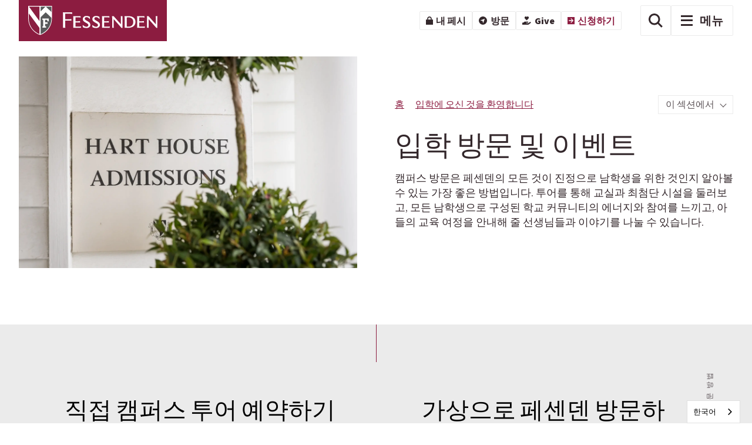

--- FILE ---
content_type: text/html; charset=UTF-8
request_url: https://ko.fessenden.org/admissions/visit-events
body_size: 17862
content:
<!doctype html><html lang="ko" data-wg-translated="ko"><head>
    <meta charset="utf-8">
    <title>페센덴 학교 방문하기 | 올보이즈 데이 &amp; 기숙학교</title>
    <link rel="shortcut icon" href="https://ko.fessenden.org/hubfs/images/logo_Fessenden_Stacked_shield.png">
    <meta name="description" content="매사추세츠주 웨스트 뉴턴에 위치한 독립 남학교를 방문하세요. 캠퍼스 투어를 예약하고 유아원 프로그램과 초등학교, 중학교, 고등학교에 대해 알아보세요.">
    
    
    
      
    
    
    <meta name="viewport" content="width=device-width, initial-scale=1">

    <script src="/hs/hsstatic/jquery-libs/static-1.4/jquery/jquery-1.11.2.js"></script>
<script>hsjQuery = window['jQuery'];</script>
    <meta property="og:description" content="매사추세츠주 웨스트 뉴턴에 위치한 독립 남학교를 방문하세요. 캠퍼스 투어를 예약하고 유아원 프로그램과 초등학교, 중학교, 고등학교에 대해 알아보세요.">
    <meta property="og:title" content="페센덴 학교 방문하기 | 올보이즈 데이 &amp; 기숙학교">
    <meta name="twitter:description" content="매사추세츠주 웨스트 뉴턴에 위치한 독립 남학교를 방문하세요. 캠퍼스 투어를 예약하고 유아원 프로그램과 초등학교, 중학교, 고등학교에 대해 알아보세요.">
    <meta name="twitter:title" content="페센덴 학교 방문하기 | 올보이즈 데이 &amp; 기숙학교">

    

    
    <style>
a.cta_button{-moz-box-sizing:content-box !important;-webkit-box-sizing:content-box !important;box-sizing:content-box !important;vertical-align:middle}.hs-breadcrumb-menu{list-style-type:none;margin:0px 0px 0px 0px;padding:0px 0px 0px 0px}.hs-breadcrumb-menu-item{float:left;padding:10px 0px 10px 10px}.hs-breadcrumb-menu-divider:before{content:'›';padding-left:10px}.hs-featured-image-link{border:0}.hs-featured-image{float:right;margin:0 0 20px 20px;max-width:50%}@media (max-width: 568px){.hs-featured-image{float:none;margin:0;width:100%;max-width:100%}}.hs-screen-reader-text{clip:rect(1px, 1px, 1px, 1px);height:1px;overflow:hidden;position:absolute !important;width:1px}
</style>

<link rel="stylesheet" href="https://ko.fessenden.org/hubfs/hub_generated/template_assets/1/111745027938/1768507130275/template_main.min.css">
<link rel="stylesheet" href="https://ko.fessenden.org/hubfs/hub_generated/template_assets/1/111758688665/1768507131432/template_standard-page.min.css">
<link rel="stylesheet" href="https://ko.fessenden.org/hubfs/hub_generated/module_assets/1/136764378921/1742189806745/module_notification-banner.min.css">
<link rel="stylesheet" href="https://ko.fessenden.org/hubfs/hub_generated/module_assets/1/111748873821/1742189782069/module_fessenden-navigation.min.css">
<link rel="stylesheet" href="https://7052064.fs1.hubspotusercontent-na1.net/hubfs/7052064/hub_generated/module_assets/1/-2712622/1768508218183/module_search_input.min.css">

<style>
  #hs_cos_wrapper_search_input .hs-search-field__bar>form { border-radius:px; }

#hs_cos_wrapper_search_input .hs-search-field__bar>form>label {}

#hs_cos_wrapper_search_input .hs-search-field__bar>form>.hs-search-field__input { border-radius:px; }

#hs_cos_wrapper_search_input .hs-search-field__button { border-radius:px; }

#hs_cos_wrapper_search_input .hs-search-field__button:hover,
#hs_cos_wrapper_search_input .hs-search-field__button:focus {}

#hs_cos_wrapper_search_input .hs-search-field__button:active {}

#hs_cos_wrapper_search_input .hs-search-field--open .hs-search-field__suggestions { border-radius:px; }

#hs_cos_wrapper_search_input .hs-search-field--open .hs-search-field__suggestions a {}

#hs_cos_wrapper_search_input .hs-search-field--open .hs-search-field__suggestions a:hover {}

</style>

<link rel="stylesheet" href="https://ko.fessenden.org/hubfs/hub_generated/module_assets/1/111760591146/1742189793118/module_hero-image.min.css">
<link rel="stylesheet" href="https://ko.fessenden.org/hubfs/hub_generated/module_assets/1/111758049863/1740989337694/module_customizable-heading.min.css">

<style>
  #module_173868374329610 {
    
    padding: 0rem 0rem 0rem 0rem;
    
    margin: 0rem 0 2rem 0;
  }
  
  #module_173868374329610 .primary-heading {
    
      justify-content: flex-start;
    
  }
  
</style>

<link rel="stylesheet" href="https://ko.fessenden.org/hubfs/hub_generated/module_assets/1/111748287523/1742189779377/module_callout-card.min.css">
<link rel="stylesheet" href="https://ko.fessenden.org/hubfs/hub_generated/module_assets/1/111749349282/1742189783515/module_rotating-slash-icon.min.css">

<style>
  #module_173868374329615 {
    
    padding: 0rem 0rem 0rem 0rem;
    
    margin: 0rem 0 2rem 0;
  }
  
  #module_173868374329615 .primary-heading {
    
      justify-content: flex-start;
    
  }
  
</style>


<style>
  #module_1768506936983 {
    
    padding: 0rem 0rem 0rem 0rem;
    
    margin: 0rem 0 2rem 0;
  }
  
  #module_1768506936983 .primary-heading {
    
      justify-content: flex-start;
    
  }
  
</style>

<link rel="stylesheet" href="https://ko.fessenden.org/hubfs/hub_generated/module_assets/1/111758688643/1742189789348/module_pre-footer.min.css">

<style>
    
    
</style>

<link rel="stylesheet" href="https://ko.fessenden.org/hubfs/hub_generated/module_assets/1/122358052252/1742189801634/module_popup.min.css">
<link rel="stylesheet" href="https://ko.fessenden.org/hubfs/hub_generated/module_assets/1/111758688648/1740989339085/module_social-follow.min.css">

  <style>
    #hs_cos_wrapper_footer-module-2 .social-links {}

#hs_cos_wrapper_footer-module-2 .social-links__link {
  margin-right:40px;
  margin-bottom:24px;
}

#hs_cos_wrapper_footer-module-2 .social-links__icon {}

#hs_cos_wrapper_footer-module-2 .social-links__icon svg {
  height:30px;
  width:30px;
}

  </style>

<!-- Editor Styles -->
<style id="hs_editor_style" type="text/css">
#hs_cos_wrapper_module_173868374329616  { display: block !important; margin-bottom: 2rem !important }
#hs_cos_wrapper_module_17466324263025  { display: block !important; margin-bottom: 4rem !important }
#hs_cos_wrapper_widget_1681930400245  { display: block !important; margin-bottom: 0.5rem !important }
#hs_cos_wrapper_widget_1681930454096  { display: block !important; margin-bottom: 4rem !important }
#hs_cos_wrapper_module_1687442308702  { display: block !important; padding-bottom: 0.5rem !important }
#hs_cos_wrapper_module_173868374329616  { display: block !important; margin-bottom: 2rem !important }
#hs_cos_wrapper_module_17466324263025  { display: block !important; margin-bottom: 4rem !important }
.dnd_area-row-1-force-full-width-section > .row-fluid {
  max-width: none !important;
}
.module_17466324263026-flexbox-positioning {
  display: -ms-flexbox !important;
  -ms-flex-direction: column !important;
  -ms-flex-align: center !important;
  -ms-flex-pack: start;
  display: flex !important;
  flex-direction: column !important;
  align-items: center !important;
  justify-content: flex-start;
}
.module_17466324263026-flexbox-positioning > div {
  max-width: 100%;
  flex-shrink: 0 !important;
}
.footer-row-0-force-full-width-section > .row-fluid {
  max-width: none !important;
}
.widget_1681930400245-flexbox-positioning {
  display: -ms-flexbox !important;
  -ms-flex-direction: column !important;
  -ms-flex-align: center !important;
  -ms-flex-pack: start;
  display: flex !important;
  flex-direction: column !important;
  align-items: center !important;
  justify-content: flex-start;
}
.widget_1681930400245-flexbox-positioning > div {
  max-width: 100%;
  flex-shrink: 0 !important;
}
.widget_1681996483401-flexbox-positioning {
  display: -ms-flexbox !important;
  -ms-flex-direction: column !important;
  -ms-flex-align: end !important;
  -ms-flex-pack: start;
  display: flex !important;
  flex-direction: column !important;
  align-items: flex-end !important;
  justify-content: flex-start;
}
.widget_1681996483401-flexbox-positioning > div {
  max-width: 100%;
  flex-shrink: 0 !important;
}
/* HubSpot Non-stacked Media Query Styles */
@media (min-width:768px) {
  .cell_1738683743296-row-1-vertical-alignment > .row-fluid {
    display: -ms-flexbox !important;
    -ms-flex-direction: row;
    display: flex !important;
    flex-direction: row;
  }
  .cell_17386837432967-vertical-alignment {
    display: -ms-flexbox !important;
    -ms-flex-direction: column !important;
    -ms-flex-pack: start !important;
    display: flex !important;
    flex-direction: column !important;
    justify-content: flex-start !important;
  }
  .cell_17386837432967-vertical-alignment > div {
    flex-shrink: 0 !important;
  }
  .cell_17386837432966-vertical-alignment {
    display: -ms-flexbox !important;
    -ms-flex-direction: column !important;
    -ms-flex-pack: start !important;
    display: flex !important;
    flex-direction: column !important;
    justify-content: flex-start !important;
  }
  .cell_17386837432966-vertical-alignment > div {
    flex-shrink: 0 !important;
  }
}
/* HubSpot Styles (default) */
.dnd_area-row-0-padding {
  padding-top: 8rem !important;
  padding-bottom: 8rem !important;
  padding-left: 4rem !important;
  padding-right: 4rem !important;
}
.dnd_area-row-0-hidden {
  display: block !important;
}
.dnd_area-row-0-background-layers {
  background-image: linear-gradient(rgba(235, 235, 235, 1), rgba(235, 235, 235, 1)) !important;
  background-position: left top !important;
  background-size: auto !important;
  background-repeat: no-repeat !important;
}
.cell_1738683743296-padding {
  padding-bottom: -4rem !important;
}
.cell_1738683743296-row-1-margin {
  margin-bottom: 0px !important;
}
.cell_1738683743296-row-1-hidden {
  display: block !important;
}
.module_17386837432965-hidden {
  display: block !important;
}
.cell_17386837432967-padding {
  padding-left: 2rem !important;
  padding-right: 4rem !important;
}
.cell_17386837432967-hidden {
  display: flex !important;
}
.cell_17386837432966-padding {
  padding-right: 2rem !important;
}
.cell_17386837432966-hidden {
  display: flex !important;
}
.footer-row-0-padding {
  padding-top: 4rem !important;
  padding-bottom: 4rem !important;
  padding-left: 2rem !important;
  padding-right: 2rem !important;
}
.footer-column-1-row-2-margin {
  margin-bottom: 2rem !important;
}
.footer-column-1-row-4-margin {
  margin-top: 12px !important;
  margin-bottom: 12px !important;
}
/* HubSpot Styles (mobile) */
@media (max-width: 767px) {
  .dnd_area-row-0-padding {
    padding-bottom: 128px !important;
  }
  .cell_17386837432967-padding {
    padding-top: 0px !important;
    padding-left: 0px !important;
    padding-right: 0px !important;
  }
  .cell_17386837432966-padding {
    padding-bottom: 4rem !important;
    padding-right: 0px !important;
  }
  .cell_1681930737739-margin {
    margin-bottom: 2rem !important;
  }
  .cell_1681930712946-margin {
    margin-bottom: 2rem !important;
  }
  .cell_1681930668419-margin {
    margin-bottom: 2rem !important;
  }
}
</style>
    
  <script data-search_input-config="config_search_input" type="application/json">
  {
    "autosuggest_results_message": "Results for \u201C[[search_term]]\u201D",
    "autosuggest_no_results_message": "There are no autosuggest results for \u201C[[search_term]]\u201D",
    "sr_empty_search_field_message": "There are no suggestions because the search field is empty.",
    "sr_autosuggest_results_message": "There are currently [[number_of_results]] auto-suggested results for [[search_term]]. Navigate to the results list by pressing the down arrow key, or press return to search for all results.",
    "sr_search_field_aria_label": "This is a search field with an auto-suggest feature attached.",
    "sr_search_button_aria_label": "Search"
  }
  </script>

  <script id="hs-search-input__valid-content-types" type="application/json">
    [
      
        "SITE_PAGE",
      
        "LANDING_PAGE",
      
        "BLOG_POST",
      
        "LISTING_PAGE",
      
        "KNOWLEDGE_ARTICLE",
      
        "HS_CASE_STUDY"
      
    ]
  </script>


    
<!--  Added by GoogleAnalytics integration -->
<script>
var _hsp = window._hsp = window._hsp || [];
_hsp.push(['addPrivacyConsentListener', function(consent) { if (consent.allowed || (consent.categories && consent.categories.analytics)) {
  (function(i,s,o,g,r,a,m){i['GoogleAnalyticsObject']=r;i[r]=i[r]||function(){
  (i[r].q=i[r].q||[]).push(arguments)},i[r].l=1*new Date();a=s.createElement(o),
  m=s.getElementsByTagName(o)[0];a.async=1;a.src=g;m.parentNode.insertBefore(a,m)
})(window,document,'script','//www.google-analytics.com/analytics.js','ga');
  ga('create','UA-39517996-2','auto');
  ga('send','pageview');
}}]);
</script>

<!-- /Added by GoogleAnalytics integration -->

<!--  Added by GoogleAnalytics4 integration -->
<script>
var _hsp = window._hsp = window._hsp || [];
window.dataLayer = window.dataLayer || [];
function gtag(){dataLayer.push(arguments);}

var useGoogleConsentModeV2 = true;
var waitForUpdateMillis = 1000;


if (!window._hsGoogleConsentRunOnce) {
  window._hsGoogleConsentRunOnce = true;

  gtag('consent', 'default', {
    'ad_storage': 'denied',
    'analytics_storage': 'denied',
    'ad_user_data': 'denied',
    'ad_personalization': 'denied',
    'wait_for_update': waitForUpdateMillis
  });

  if (useGoogleConsentModeV2) {
    _hsp.push(['useGoogleConsentModeV2'])
  } else {
    _hsp.push(['addPrivacyConsentListener', function(consent){
      var hasAnalyticsConsent = consent && (consent.allowed || (consent.categories && consent.categories.analytics));
      var hasAdsConsent = consent && (consent.allowed || (consent.categories && consent.categories.advertisement));

      gtag('consent', 'update', {
        'ad_storage': hasAdsConsent ? 'granted' : 'denied',
        'analytics_storage': hasAnalyticsConsent ? 'granted' : 'denied',
        'ad_user_data': hasAdsConsent ? 'granted' : 'denied',
        'ad_personalization': hasAdsConsent ? 'granted' : 'denied'
      });
    }]);
  }
}

gtag('js', new Date());
gtag('set', 'developer_id.dZTQ1Zm', true);
gtag('config', 'G-TWFCYE313J');
</script>
<script async="" src="https://www.googletagmanager.com/gtag/js?id=G-TWFCYE313J"></script>

<!-- /Added by GoogleAnalytics4 integration -->

    <link rel="canonical" href="https://ko.fessenden.org/admissions/visit-events">

<!-- Google Tag Manager -->
<script>(function(w,d,s,l,i){w[l]=w[l]||[];w[l].push({'gtm.start':
new Date().getTime(),event:'gtm.js'});var f=d.getElementsByTagName(s)[0],
j=d.createElement(s),dl=l!='dataLayer'?'&l='+l:'';j.async=true;j.src=
'https://www.googletagmanager.com/gtm.js?id='+i+dl;f.parentNode.insertBefore(j,f);
})(window,document,'script','dataLayer','GTM-M247NVQ');</script>
<!-- End Google Tag Manager -->







<script type="application/json" id="weglot-data">{"allLanguageUrls":{"en":"https://www.fessenden.org/admissions/visit-events","ko":"https://ko.fessenden.org/admissions/visit-events","ja":"https://ja.fessenden.org/admissions/visit-events","es":"https://es.fessenden.org/admissions/visit-events","uk":"https://uk.fessenden.org/admissions/visit-events"},"originalCanonicalUrl":"https://www.fessenden.org/admissions/visit-events","originalPath":"/admissions/visit-events","settings":{"auto_switch":false,"auto_switch_fallback":null,"category":9,"custom_settings":{"button_style":{"with_name":true,"full_name":true,"is_dropdown":true,"with_flags":false,"flag_type":"rectangle_mat","custom_css":""},"switchers":[],"translate_search":false,"loading_bar":true,"hide_switcher":false,"translate_images":false,"subdomain":false,"wait_transition":true,"dynamic":""},"deleted_at":null,"dynamics":[],"excluded_blocks":[],"excluded_paths":[{"excluded_languages":[],"language_button_displayed":false,"type":"CONTAIN","value":"/blog"}],"external_enabled":false,"host":"www.fessenden.org","is_dns_set":false,"is_https":true,"language_from":"en","language_from_custom_flag":null,"language_from_custom_name":null,"languages":[{"connect_host_destination":{"is_dns_set":true,"created_on_aws":1687369023,"host":"ja.fessenden.org"},"custom_code":null,"custom_flag":null,"custom_local_name":null,"custom_name":null,"enabled":true,"language_to":"ja"},{"connect_host_destination":{"is_dns_set":true,"created_on_aws":1687369023,"host":"ko.fessenden.org"},"custom_code":null,"custom_flag":null,"custom_local_name":null,"custom_name":null,"enabled":true,"language_to":"ko"},{"connect_host_destination":{"is_dns_set":true,"created_on_aws":1687369023,"host":"es.fessenden.org"},"custom_code":null,"custom_flag":null,"custom_local_name":null,"custom_name":null,"enabled":true,"language_to":"es"},{"connect_host_destination":{"is_dns_set":true,"created_on_aws":1687369023,"host":"uk.fessenden.org"},"custom_code":null,"custom_flag":null,"custom_local_name":null,"custom_name":null,"enabled":true,"language_to":"uk"}],"media_enabled":false,"page_views_enabled":false,"technology_id":12,"technology_name":"Other","translation_engine":3,"url_type":"SUBDOMAIN","versions":[]}}</script>
<script type="text/javascript" src="https://cdn.weglot.com/weglot.min.js"></script>
<script>
    Weglot.initialize({
        api_key: 'wg_1f58964ff8eaa6e5c70e6aabbade74356'
    });
</script>
<meta property="og:url" content="https://ko.fessenden.org/admissions/visit-events">
<meta name="twitter:card" content="summary">
<meta http-equiv="content-language" content="ko">







    <script src="https://cdn.jsdelivr.net/npm/pace-js@latest/pace.min.js"></script>
    <script data-search-pseudo-elements="" src="https://kit.fontawesome.com/7c9d14c12b.js" crossorigin="anonymous"></script>
    <link rel="preconnect" href="https://fonts.googleapis.com">
    <link rel="preconnect" href="https://fonts.gstatic.com" crossorigin="">
    <link href="https://fonts.googleapis.com/css2?family=Source+Sans+Pro:ital,wght@0,300;0,400;0,900;1,300;1,400;1,900&amp;display=swap" rel="stylesheet">
    <link rel="stylesheet" href="https://use.typekit.net/jjy5nor.css">
    
    <script type="text/javascript" src="https://cdn.weglot.com/weglot.min.js"></script>
    <script>
        Weglot.initialize({
            api_key: 'wg_5c150c38c7b40e83cc7fe9572917b9345'
        });
    </script>
  <meta name="generator" content="HubSpot"><link href="https://www.fessenden.org/admissions/visit-events" hreflang="en" rel="alternate"><link href="https://ko.fessenden.org/admissions/visit-events" hreflang="ko" rel="alternate"><link href="https://ja.fessenden.org/admissions/visit-events" hreflang="ja" rel="alternate"><link href="https://es.fessenden.org/admissions/visit-events" hreflang="es" rel="alternate"><link href="https://uk.fessenden.org/admissions/visit-events" hreflang="uk" rel="alternate"></head>
  <body>
    <div class="body-wrapper   hs-content-id-111753611896 hs-site-page page ">
      
        <div data-global-resource-path="fessenden-theme/templates/partials/header.html"><div id="hs_cos_wrapper_notification_banner" class="hs_cos_wrapper hs_cos_wrapper_widget hs_cos_wrapper_type_module" style="" data-hs-cos-general-type="widget" data-hs-cos-type="module"></div>
<div id="hs_cos_wrapper_fessenden_navigation" class="hs_cos_wrapper hs_cos_wrapper_widget hs_cos_wrapper_type_module" style="" data-hs-cos-general-type="widget" data-hs-cos-type="module">



<header class="masthead">
	<div class="masthead__content content-wrapper">
		<div class="masthead__logo">  
			
			
			<a href="//ko.fessenden.org/?hsLang=en">
				<img src="https://ko.fessenden.org/hubfs/fessenden-shield-lockup.svg" alt="Fessenden" loading="eager">
			</a>
			
		</div>
		<nav class="masthead__menus-wrapper">
			<ul id="menu--utility" class="masthead__menu menu--utility" role="menu">
				
				<li class="my-fessy" role="menuitem">
					<a class="btn" href="https://fessenden.myschoolapp.com" target="_blank">
					<svg class="svg-inline--fa fa-lock" aria-hidden="true" focusable="false" data-prefix="fass" data-icon="lock" role="img" xmlns="http://www.w3.org/2000/svg" viewBox="0 0 448 512" data-fa-i2svg=""><path fill="currentColor" d="M144 144v48H304V144c0-44.2-35.8-80-80-80s-80 35.8-80 80zM80 192V144C80 64.5 144.5 0 224 0s144 64.5 144 144v48h80V512H0V192H80z"></path></svg> 내 페시</a>
				</li>
				
				<li class="visit" role="menuitem">
					<a class="btn" href="https://ko.fessenden.org/admissions/visit-events">
					<svg class="svg-inline--fa fa-circle-location-arrow" aria-hidden="true" focusable="false" data-prefix="fass" data-icon="circle-location-arrow" role="img" xmlns="http://www.w3.org/2000/svg" viewBox="0 0 512 512" data-fa-i2svg=""><path fill="currentColor" d="M256 512A256 256 0 1 0 256 0a256 256 0 1 0 0 512zM233.4 278.6L86.3 244.7 369.1 142.9 267.3 425.7 233.4 278.6z"></path></svg> 방문</a>
				</li>
				
				<li class="give" role="menuitem">
					<a class="btn" href="https://www.givecampus.com/campaigns/8775/donations/new?a=5742352" target="_blank">
					<svg class="svg-inline--fa fa-hand-holding-heart" aria-hidden="true" focusable="false" data-prefix="fass" data-icon="hand-holding-heart" role="img" xmlns="http://www.w3.org/2000/svg" viewBox="0 0 576 512" data-fa-i2svg=""><path fill="currentColor" d="M148 74c0 20.1 8.2 39.4 22.7 53.3l103.4 99.5L288 240.2l13.9-13.3 103.4-99.5C419.8 113.4 428 94.1 428 74c0-40.9-33.1-74-74-74h-3c-19.9 0-39.1 7.7-53.4 21.5L288 30.7l-9.6-9.2C264.1 7.7 244.9 0 225 0h-3c-40.9 0-74 33.1-74 74zm-8 253L68.8 384H0V512H32 224 384h12.4l10.2-7 128-88 33-22.7-45.3-65.9-33 22.7-94.5 65H256V384h32 64 32V320H352 288 224 160 148.8l-8.8 7z"></path></svg> Give</a>
				</li>
				
				<li class="apply" role="menuitem">
					<a class="btn" href="https://ko.fessenden.org/admissions/how-to-apply?hsLang=en">
					<svg class="svg-inline--fa fa-square-arrow-right" aria-hidden="true" focusable="false" data-prefix="fass" data-icon="square-arrow-right" role="img" xmlns="http://www.w3.org/2000/svg" viewBox="0 0 448 512" data-fa-i2svg=""><path fill="currentColor" d="M448 480l0-448L0 32 0 480l448 0zM361 273L249 385l-17 17L198.1 368l17-17 71-71L104 280l-24 0 0-48 24 0 182.1 0-71-71-17-17L232 110.1l17 17L361 239l17 17-17 17z"></path></svg> 신청하기</a>
				</li>
				
			</ul>
			<ul id="menu--main" class="masthead__menu menu--main">
				<li id="main-nav-search">
					<a class="btn" href="#flyout--primary-nav" aria-haspopup="true" role="button" aria-label="Search">
						<svg class="svg-inline--fa fa-magnifying-glass" aria-label="Search Icon" aria-hidden="true" focusable="false" data-prefix="fass" data-icon="magnifying-glass" role="img" xmlns="http://www.w3.org/2000/svg" viewBox="0 0 512 512" data-fa-i2svg=""><path fill="currentColor" d="M416 208c0 45.9-14.9 88.3-40 122.7L486.6 441.4 509.3 464 464 509.3l-22.6-22.6L330.7 376c-34.4 25.2-76.8 40-122.7 40C93.1 416 0 322.9 0 208S93.1 0 208 0S416 93.1 416 208zM208 352a144 144 0 1 0 0-288 144 144 0 1 0 0 288z"></path></svg>
					</a>
				</li>
				<li id="main-nav-toggle">
					<a class="btn" href="#flyout--primary-nav" aria-haspopup="true" title="탐색 메뉴 토글" role="button" aria-label="Menu">
						<span class="toggle-bars">
							<span>&nbsp;</span>
							<span>&nbsp;</span>
							<span>&nbsp;</span>
						</span>
						<span class="button-text">메뉴</span>
					</a>
				</li>
			</ul>
		</nav>
	</div>
</header>
<nav id="flyout--primary-nav" class="flyout" role="menu" aria-label="Navigation Menu &amp; Search" tabindex="-1" aria-level="1">
<!-- 	<div class="flyout__bg"></div> -->
	<div class="flyout__content-wrapper content-wrapper">
		<div class="panel panel--left">
			<ul id="menu--utility--mobile" class="masthead__menu menu--utility">
				
					<li class="my-fessy"><a class="btn" href="https://fessenden.myschoolapp.com" target="_blank"><svg class="svg-inline--fa fa-lock" aria-hidden="true" focusable="false" data-prefix="fass" data-icon="lock" role="img" xmlns="http://www.w3.org/2000/svg" viewBox="0 0 448 512" data-fa-i2svg=""><path fill="currentColor" d="M144 144v48H304V144c0-44.2-35.8-80-80-80s-80 35.8-80 80zM80 192V144C80 64.5 144.5 0 224 0s144 64.5 144 144v48h80V512H0V192H80z"></path></svg> 내 페시</a></li>
			
					<li class="visit"><a class="btn" href="https://ko.fessenden.org/admissions/visit-events"><svg class="svg-inline--fa fa-circle-location-arrow" aria-hidden="true" focusable="false" data-prefix="fass" data-icon="circle-location-arrow" role="img" xmlns="http://www.w3.org/2000/svg" viewBox="0 0 512 512" data-fa-i2svg=""><path fill="currentColor" d="M256 512A256 256 0 1 0 256 0a256 256 0 1 0 0 512zM233.4 278.6L86.3 244.7 369.1 142.9 267.3 425.7 233.4 278.6z"></path></svg> 방문</a></li>
			
					<li class="give"><a class="btn" href="https://www.givecampus.com/campaigns/8775/donations/new?a=5742352" target="_blank"><svg class="svg-inline--fa fa-hand-holding-heart" aria-hidden="true" focusable="false" data-prefix="fass" data-icon="hand-holding-heart" role="img" xmlns="http://www.w3.org/2000/svg" viewBox="0 0 576 512" data-fa-i2svg=""><path fill="currentColor" d="M148 74c0 20.1 8.2 39.4 22.7 53.3l103.4 99.5L288 240.2l13.9-13.3 103.4-99.5C419.8 113.4 428 94.1 428 74c0-40.9-33.1-74-74-74h-3c-19.9 0-39.1 7.7-53.4 21.5L288 30.7l-9.6-9.2C264.1 7.7 244.9 0 225 0h-3c-40.9 0-74 33.1-74 74zm-8 253L68.8 384H0V512H32 224 384h12.4l10.2-7 128-88 33-22.7-45.3-65.9-33 22.7-94.5 65H256V384h32 64 32V320H352 288 224 160 148.8l-8.8 7z"></path></svg> Give</a></li>
			
					<li class="apply"><a class="btn" href="https://ko.fessenden.org/admissions/how-to-apply?hsLang=en"><svg class="svg-inline--fa fa-square-arrow-right" aria-hidden="true" focusable="false" data-prefix="fass" data-icon="square-arrow-right" role="img" xmlns="http://www.w3.org/2000/svg" viewBox="0 0 448 512" data-fa-i2svg=""><path fill="currentColor" d="M448 480l0-448L0 32 0 480l448 0zM361 273L249 385l-17 17L198.1 368l17-17 71-71L104 280l-24 0 0-48 24 0 182.1 0-71-71-17-17L232 110.1l17 17L361 239l17 17-17 17z"></path></svg> 신청하기</a></li>
			
			</ul>
			<div id="nav__search--mobile" class="nav__search">
			<div class="hs-search-field">
				<div class="hs-search-field__bar">
				<form class="search-form" action="/hs-search-results">
					<input type="text" class="hs-search-field__input" name="term" autocomplete="off" aria-label="Search" placeholder="검색">			
					<input type="hidden" name="type" value="SITE_PAGE">		
					<input type="hidden" name="type" value="BLOG_POST">
					<input type="hidden" name="type" value="LISTING_PAGE">
					<button type="submit"><i class="fa-sharp fa-solid fa-magnifying-glass"></i></button>
				</form>
				</div>
				<ul class="hs-search-field__suggestions"></ul>
			</div>
			</div>
			<ul id="primary-nav">
				
				<li class="primary-nav__item">
					<a class="primary-nav__link" data-panel="secondary-nav--about" title="하위 메뉴 정보 확장" role="button" aria-controls="secondary-nav--about" href="https://ko.fessenden.org/about?hsLang=en">
						<span class="link-text">정보</span>
					</a>
				</li>
				
				<li class="primary-nav__item">
					<a class="primary-nav__link" data-panel="secondary-nav--why-fessenden" title="왜 페센덴인가? 하위 메뉴" role="button" aria-controls="secondary-nav--why-fessenden" href="https://ko.fessenden.org/why-fessenden?hsLang=en">
						<span class="link-text">왜 페센덴인가?</span>
					</a>
				</li>
				
				<li class="primary-nav__item">
					<a class="primary-nav__link" data-panel="secondary-nav--admissions" title="제출 하위 메뉴 확장" role="button" aria-controls="secondary-nav--admissions" href="https://ko.fessenden.org/admissions?hsLang=en">
						<span class="link-text">입학</span>
					</a>
				</li>
				
				<li class="primary-nav__item">
					<a class="primary-nav__link" data-panel="secondary-nav--academics" title="아카데믹 하위 메뉴 확장" role="button" aria-controls="secondary-nav--academics" href="https://ko.fessenden.org/academics?hsLang=en">
						<span class="link-text">학술</span>
					</a>
				</li>
				
				<li class="primary-nav__item">
					<a class="primary-nav__link" data-panel="secondary-nav--arts" title="아트 하위 메뉴 확장" role="button" aria-controls="secondary-nav--arts" href="https://ko.fessenden.org/arts?hsLang=en">
						<span class="link-text">예술</span>
					</a>
				</li>
				
				<li class="primary-nav__item">
					<a class="primary-nav__link" data-panel="secondary-nav--athletics" title="운동 하위 메뉴 확장" role="button" aria-controls="secondary-nav--athletics" href="https://ko.fessenden.org/athletics?hsLang=en">
						<span class="link-text">운동</span>
					</a>
				</li>
				
				<li class="primary-nav__item">
					<a class="primary-nav__link" data-panel="secondary-nav--boarding" title="탑승 하위 메뉴 확장" role="button" aria-controls="secondary-nav--boarding" href="https://ko.fessenden.org/boarding?hsLang=en">
						<span class="link-text">탑승</span>
					</a>
				</li>
				
				<li class="primary-nav__item">
					<a class="primary-nav__link" data-panel="secondary-nav--student-life" title="학생 생활 하위 메뉴 확장" role="button" aria-controls="secondary-nav--student-life" href="https://ko.fessenden.org/student-life/health-wellbeing?hsLang=en">
						<span class="link-text">학생 생활</span>
					</a>
				</li>
				
				<li class="primary-nav__item">
					<a class="primary-nav__link" data-panel="secondary-nav--giving--support" title="기부 및 지원 하위 메뉴 확장" role="button" aria-controls="secondary-nav--giving--support" href="https://ko.fessenden.org/giving?hsLang=en">
						<span class="link-text">기부 및 지원</span>
					</a>
				</li>
				
				<li class="primary-nav__item">
					<a class="primary-nav__link" data-panel="secondary-nav--alumni" title="동문 하위 메뉴 확장" role="button" aria-controls="secondary-nav--alumni" href="https://ko.fessenden.org/alumni?hsLang=en">
						<span class="link-text">졸업생</span>
					</a>
				</li>
				
			</ul>
			<ul id="primary-nav__sub">
				
				<li class="primary-nav__sub__item">
					<a class="primary-nav__sub__link" href="https://ko.fessenden.org/employment?hsLang=en">
						
						<span class="link-text">
              고용
              
            </span>
					</a>
				</li>
				
				<li class="primary-nav__sub__item">
					<a class="primary-nav__sub__link" href="https://ko.fessenden.org/calendar?hsLang=en">
						
						<span class="link-text">
              학사 일정
              
            </span>
					</a>
				</li>
				
				<li class="primary-nav__sub__item">
					<a class="primary-nav__sub__link" href="https://ko.fessenden.org/athletics/calendar?hsLang=en">
						
						<span class="link-text">
              육상 캘린더
              
            </span>
					</a>
				</li>
				
				<li class="primary-nav__sub__item">
					<a class="primary-nav__sub__link" href="https://fessendenchildrenscenter.org/" target="_blank">
						
						<span class="link-text">
              어린이 센터
              
                <span class="external-link-icon">
                  <i class="fa-sharp fa-solid fa-arrow-up-right-from-square"></i>
                </span>
              
            </span>
					</a>
				</li>
				
				<li class="primary-nav__sub__item">
					<a class="primary-nav__sub__link" href="https://ko.fessenden.org/baldwin-bookstore?hsLang=en">
						
						<span class="link-text">
              학교 스토어
              
            </span>
					</a>
				</li>
				
				<li class="primary-nav__sub__item">
					<a class="primary-nav__sub__link" href="https://fessendensummercamps.org/" target="_blank">
						
						<span class="link-text">
              여름 프로그램
              
                <span class="external-link-icon">
                  <i class="fa-sharp fa-solid fa-arrow-up-right-from-square"></i>
                </span>
              
            </span>
					</a>
				</li>
				
			</ul>
		</div>
		<div class="panel panel--right">
			<div class="secondary-nav" id="secondary-nav--initial">
				<div id="secondary-nav__search" class="secondary-nav__top nav__search">
					<div class="hs-search-field">
						<div class="hs-search-field__bar">
						<form class="search-form" action="/hs-search-results">
							<input type="text" class="hs-search-field__input" name="term" autocomplete="off" aria-label="Search" placeholder="검색">			
							<input type="hidden" name="type" value="SITE_PAGE">		
							<input type="hidden" name="type" value="BLOG_POST">
							<input type="hidden" name="type" value="LISTING_PAGE">
							<button type="submit"><i class="fa-sharp fa-solid fa-magnifying-glass"></i></button>
						</form>
						</div>
						<ul class="hs-search-field__suggestions"></ul>
					</div>
				</div>
				<div class="secondary-nav__bottom">
          
            
          
					
					<ul id="secondary-nav__featured-items">
						
							<li class="secondary-nav__featured-item">
								<a href="https://ko.fessenden.org/why-fessenden?hsLang=en" class="secondary-nav__featured-item__link">
									<div class="secondary-nav__featured-item__image">
                    
                      
                      <img src="https://ko.fessenden.org/hubfs/1%20Copy%20of%20TM%20grp%20huddle%20non-sports%20DSC_7417.webp" alt="TM grp 허들 비스포츠 DSC_7417 사본 1장" loading="">
                    
									</div>
									<div class="secondary-nav__featured-item__title">
										왜 페센덴인가?
									</div>
								</a>
							</li>
						
							<li class="secondary-nav__featured-item">
								<a href="https://ko.fessenden.org/experience/all-boys-advantage?hsLang=en" class="secondary-nav__featured-item__link">
									<div class="secondary-nav__featured-item__image">
                    
                      
                      <img src="https://ko.fessenden.org/hubfs/boarding-life.jpg" alt="공용 공간에서 함께 일하고 웃는 소년들" loading="">
                    
									</div>
									<div class="secondary-nav__featured-item__title">
										올 보이즈 어드밴티지
									</div>
								</a>
							</li>
						
							<li class="secondary-nav__featured-item">
								<a href="https://ko.fessenden.org/about?hsLang=en" class="secondary-nav__featured-item__link">
									<div class="secondary-nav__featured-item__image">
                    
                      
                      <img src="https://ko.fessenden.org/hubfs/Campus%20Rentals%20Copy%20of%20SJ%20aerial%20campus%20DJI_0310.jpeg" alt="캠퍼스 렌탈 SJ 항공 캠퍼스 사본 DJI_0310" loading="">
                    
									</div>
									<div class="secondary-nav__featured-item__title">
										페센덴 소개
									</div>
								</a>
							</li>
						
					</ul>
					
				</div>
			</div>
			
				<div class="secondary-nav" id="secondary-nav--about" aria-level="2">
					<div class="secondary-nav__top">
						<button class="close-secondary-nav" data-panel="secondary-nav--about">
							<i class="fa-sharp fa-solid fa-angle-left"></i>
						</button>
						<h2>정보</h2>
					</div>
					<div class="secondary-nav__bottom">
					
						
						
						<div class="secondary-nav__description">
							<span>페센덴 학교는 포용적이고 즐거운 공동체에서 각 소년의 재능을 키우고 인성, 정신, 신체의 균형을 맞춰 성장시킵니다.</span>
						</div>
						
						
					
						
					
						
					
						
					
						
					
						
					
						
					
						<ul class="secondary-nav__list">
							
							
								
								<li class="secondary-nav__list__item">
									<a class="secondary-nav__link" href="https://ko.fessenden.org/about?hsLang=en">
										<span class="link-text">
                      페센덴 소개
                      
                    </span>
									</a>
								</li>
							
								
								<li class="secondary-nav__list__item">
									<a class="secondary-nav__link" href="https://ko.fessenden.org/about/leadership?hsLang=en">
										<span class="link-text">
                      리더십
                      
                    </span>
									</a>
								</li>
							
								
								<li class="secondary-nav__list__item">
									<a class="secondary-nav__link" href="https://ko.fessenden.org/about/faculty-staff?hsLang=en">
										<span class="link-text">
                      교직원 및 교수진
                      
                    </span>
									</a>
								</li>
							
								
								<li class="secondary-nav__list__item">
									<a class="secondary-nav__link" href="https://ko.fessenden.org/employment?hsLang=en">
										<span class="link-text">
                      고용
                      
                    </span>
									</a>
								</li>
							
								
								<li class="secondary-nav__list__item">
									<a class="secondary-nav__link" target="_blank" href="https://fessendensummercamps.org/">
										<span class="link-text">
                      여름 프로그램
                      
                        <span class="external-link-icon">
                          <i class="fa-sharp fa-solid fa-arrow-up-right-from-square"></i>
                        </span>
                      
                    </span>
									</a>
								</li>
							
								
								<li class="secondary-nav__list__item">
									<a class="secondary-nav__link" href="https://ko.fessenden.org/facility-rentals?hsLang=en">
										<span class="link-text">
                      체육 시설 대여
                      
                    </span>
									</a>
								</li>
							
								
								
									
								
									
								
									
								
								
								<li class="secondary-nav__list__item">
									<a class="secondary-nav__link" href="https://ko.fessenden.org/contact?hsLang=en">
										<span class="link-text">
                      문의하기
                      
                    </span>
									</a>
								</li>
							
						</ul>
						
						<ul class="tertiary-nav__list">
							
								<li class="tertiary-nav__list__item">
									<a class="tertiary-nav__link" href="https://ko.fessenden.org/campus-map?hsLang=en">
										<span class="link-text">
                      캠퍼스 지도
                      
                    </span>
									</a>
								</li>
							
								<li class="tertiary-nav__list__item">
									<a class="tertiary-nav__link" href="https://ko.fessenden.org/baldwin-bookstore?hsLang=en">
										<span class="link-text">
                      볼드윈 서점
                      
                    </span>
									</a>
								</li>
							
								<li class="tertiary-nav__list__item">
									<a class="tertiary-nav__link" href="https://ko.fessenden.org/about/parents-association?hsLang=en">
										<span class="link-text">
                      학부모 협회
                      
                    </span>
									</a>
								</li>
							
						</ul>
						
					</div>
				</div>
			
				<div class="secondary-nav" id="secondary-nav--why-fessenden" aria-level="2">
					<div class="secondary-nav__top">
						<button class="close-secondary-nav" data-panel="secondary-nav--why-fessenden">
							<i class="fa-sharp fa-solid fa-angle-left"></i>
						</button>
						<h2>왜 페센덴인가?</h2>
					</div>
					<div class="secondary-nav__bottom">
					
						
					
						
						
						<div class="secondary-nav__description">
							<span>페센덴 학교는 포용적이고 즐거운 공동체에서 각 소년의 재능을 키우고 인성, 정신, 신체의 균형을 맞춰 성장시킵니다.</span>
						</div>
						
						
					
						
					
						
					
						
					
						
					
						
					
						<ul class="secondary-nav__list">
							
							
								
								<li class="secondary-nav__list__item">
									<a class="secondary-nav__link" href="https://ko.fessenden.org/why-fessenden?hsLang=en">
										<span class="link-text">
                      페센덴 경험
                      
                    </span>
									</a>
								</li>
							
								
								<li class="secondary-nav__list__item">
									<a class="secondary-nav__link" href="https://ko.fessenden.org/experience/all-boys-advantage?hsLang=en">
										<span class="link-text">
                      올 보이즈 어드밴티지
                      
                    </span>
									</a>
								</li>
							
								
								<li class="secondary-nav__list__item">
									<a class="secondary-nav__link" href="https://ko.fessenden.org/experience/our-community?hsLang=en">
										<span class="link-text">
                      커뮤니티
                      
                    </span>
									</a>
								</li>
							
								
								<li class="secondary-nav__list__item">
									<a class="secondary-nav__link" href="https://ko.fessenden.org/experience/spaces-that-inspire?hsLang=en">
										<span class="link-text">
                      영감을 주는 공간
                      
                    </span>
									</a>
								</li>
							
								
								<li class="secondary-nav__list__item">
									<a class="secondary-nav__link" href="https://ko.fessenden.org/experience/character-education?hsLang=en">
										<span class="link-text">
                      인성 교육
                      
                    </span>
									</a>
								</li>
							
								
								<li class="secondary-nav__list__item">
									<a class="secondary-nav__link" href="https://ko.fessenden.org/experience/diversity-equity-inclusion?hsLang=en">
										<span class="link-text">
                      다양성 - 형평성 - 포용성
                      
                    </span>
									</a>
								</li>
							
						</ul>
						
					</div>
				</div>
			
				<div class="secondary-nav" id="secondary-nav--admissions" aria-level="2">
					<div class="secondary-nav__top">
						<button class="close-secondary-nav" data-panel="secondary-nav--admissions">
							<i class="fa-sharp fa-solid fa-angle-left"></i>
						</button>
						<h2>입학</h2>
					</div>
					<div class="secondary-nav__bottom">
					
						
					
						
					
						
						
						<div class="secondary-nav__description">
							<span>아들을 위한 페센덴 교육을 고려하고 계신다니 정말 기쁩니다! 100년 이상의 소년 교육 경험을 바탕으로 "양육 후 도전"이라는 페센덴의 철학은 강력한 학업 프로그램과 정직, 연민, 존중이라는 핵심 가치를 구현하는 즐겁고 다양하며 포용적인 커뮤니티를 성공적으로 결합합니다.</span>
						</div>
						
						
					
						
					
						
					
						
					
						
					
						<ul class="secondary-nav__list">
							
							
								
								
									
								
									
								
								
								<li class="secondary-nav__list__item">
									<a class="secondary-nav__link" href="https://ko.fessenden.org/admissions?hsLang=en">
										<span class="link-text">
                      입학에 오신 것을 환영합니다.
                      
                    </span>
									</a>
								</li>
							
								
								<li class="secondary-nav__list__item">
									<a class="secondary-nav__link" href="https://ko.fessenden.org/inquire?hsLang=en">
										<span class="link-text">
                      문의하기
                      
                    </span>
									</a>
								</li>
							
								
								<li class="secondary-nav__list__item">
									<a class="secondary-nav__link" href="https://ko.fessenden.org/admissions/visit-events">
										<span class="link-text">
                      입학 이벤트
                      
                    </span>
									</a>
								</li>
							
								
								<li class="secondary-nav__list__item">
									<a class="secondary-nav__link" href="https://ko.fessenden.org/admissions/how-to-apply?hsLang=en">
										<span class="link-text">
                      신청 방법
                      
                    </span>
									</a>
								</li>
							
								
								<li class="secondary-nav__list__item">
									<a class="secondary-nav__link" href="https://ko.fessenden.org/admissions/visit-events">
										<span class="link-text">
                      방문하기
                      
                    </span>
									</a>
								</li>
							
								
								<li class="secondary-nav__list__item">
									<a class="secondary-nav__link" href="https://ko.fessenden.org/admissions/tuition?hsLang=en">
										<span class="link-text">
                      수업료 및 수수료
                      
                    </span>
									</a>
								</li>
							
								
								<li class="secondary-nav__list__item">
									<a class="secondary-nav__link" href="https://ko.fessenden.org/admissions/financial-aid?hsLang=en">
										<span class="link-text">
                      재정 지원
                      
                    </span>
									</a>
								</li>
							
						</ul>
						
						<ul class="tertiary-nav__list">
							
								<li class="tertiary-nav__list__item">
									<a class="tertiary-nav__link" href="https://ko.fessenden.org/blog?hsLang=en">
										<span class="link-text">
                      페시덴 블로그
                      
                    </span>
									</a>
								</li>
							
								<li class="tertiary-nav__list__item">
									<a class="tertiary-nav__link" href="https://ko.fessenden.org/admissions/contact?hsLang=en">
										<span class="link-text">
                      입학처에 문의
                      
                    </span>
									</a>
								</li>
							
						</ul>
						
					</div>
				</div>
			
				<div class="secondary-nav" id="secondary-nav--academics" aria-level="2">
					<div class="secondary-nav__top">
						<button class="close-secondary-nav" data-panel="secondary-nav--academics">
							<i class="fa-sharp fa-solid fa-angle-left"></i>
						</button>
						<h2>학술</h2>
					</div>
					<div class="secondary-nav__bottom">
					
						
					
						
					
						
					
						
						
						<div class="secondary-nav__description">
							<span>페센덴은 학문적 우수성을 제공하고 소년들이 평생 동안 효과적으로 탐구하고, 질문하고, 답을 찾고, 지적 열정을 추구하는 데 필요한 도구를 갖추도록 돕습니다.</span>
						</div>
						
						
					
						
					
						
					
						
					
						<ul class="secondary-nav__list">
							
							
								
								
									
								
									
								
									
								
									
								
								
								<li class="secondary-nav__list__item">
									<a class="secondary-nav__link" href="https://ko.fessenden.org/academics?hsLang=en">
										<span class="link-text">
                      학술 개요
                      
                    </span>
									</a>
								</li>
							
								
								<li class="secondary-nav__list__item">
									<a class="secondary-nav__link" href="https://ko.fessenden.org/academics/lower-school?hsLang=en">
										<span class="link-text">
                      초등학교 저학년: 유치원 - 4학년
                      
                    </span>
									</a>
								</li>
							
								
								<li class="secondary-nav__list__item">
									<a class="secondary-nav__link" href="https://ko.fessenden.org/academics/middle-school?hsLang=en">
										<span class="link-text">
                      중학교: 5학년 - 6학년
                      
                    </span>
									</a>
								</li>
							
								
								<li class="secondary-nav__list__item">
									<a class="secondary-nav__link" href="https://ko.fessenden.org/academics/upper-school?hsLang=en">
										<span class="link-text">
                      상급 학교: 7학년 - 9학년
                      
                    </span>
									</a>
								</li>
							
								
								<li class="secondary-nav__list__item">
									<a class="secondary-nav__link" href="https://ko.fessenden.org/academics/curriculum?hsLang=en">
										<span class="link-text">
                      커리큘럼: 유아원 - 9학년
                      
                    </span>
									</a>
								</li>
							
								
								<li class="secondary-nav__list__item">
									<a class="secondary-nav__link" href="https://ko.fessenden.org/academics/project-based-learning?hsLang=en">
										<span class="link-text">
                      프로젝트 기반 학습
                      
                    </span>
									</a>
								</li>
							
								
								<li class="secondary-nav__list__item">
									<a class="secondary-nav__link" href="https://ko.fessenden.org/academics/english-language-learners?hsLang=en">
										<span class="link-text">
                      영어 학습자
                      
                    </span>
									</a>
								</li>
							
						</ul>
						
						<ul class="tertiary-nav__list">
							
								<li class="tertiary-nav__list__item">
									<a class="tertiary-nav__link" href="https://ko.fessenden.org/academics/ninth-grade-experience?hsLang=en">
										<span class="link-text">
                      9학년 경험
                      
                    </span>
									</a>
								</li>
							
								<li class="tertiary-nav__list__item">
									<a class="tertiary-nav__link" href="https://ko.fessenden.org/ciongoli-center-for-innovation?hsLang=en">
										<span class="link-text">
                      시옹골리 혁신 센터
                      
                    </span>
									</a>
								</li>
							
								<li class="tertiary-nav__list__item">
									<a class="tertiary-nav__link" href="https://ko.fessenden.org/wheeler-library?hsLang=en">
										<span class="link-text">
                      휠러 라이브러리
                      
                    </span>
									</a>
								</li>
							
								<li class="tertiary-nav__list__item">
									<a class="tertiary-nav__link" href="https://ko.fessenden.org/academics/secondary-school-counseling?hsLang=en">
										<span class="link-text">
                      중등 학교 상담
                      
                    </span>
									</a>
								</li>
							
						</ul>
						
					</div>
				</div>
			
				<div class="secondary-nav" id="secondary-nav--arts" aria-level="2">
					<div class="secondary-nav__top">
						<button class="close-secondary-nav" data-panel="secondary-nav--arts">
							<i class="fa-sharp fa-solid fa-angle-left"></i>
						</button>
						<h2>예술</h2>
					</div>
					<div class="secondary-nav__bottom">
					
						
					
						
					
						
					
						
					
						
						
						<div class="secondary-nav__description">
							<span>재능 있는 선생님들(각자의 분야에서 존경받는 예술가이자 음악가)은 소년들이 자신의 에너지와 창의력을 시각 및 공연 예술의 확장된 세계로 이끌어갈 수 있도록 도와줍니다.</span>
						</div>
						
						
					
						
					
						
					
						<ul class="secondary-nav__list">
							
							
								
								<li class="secondary-nav__list__item">
									<a class="secondary-nav__link" href="https://ko.fessenden.org/arts?hsLang=en">
										<span class="link-text">
                      페센덴의 예술
                      
                    </span>
									</a>
								</li>
							
								
								<li class="secondary-nav__list__item">
									<a class="secondary-nav__link" href="https://ko.fessenden.org/arts/visual-arts?hsLang=en">
										<span class="link-text">
                      시각 예술
                      
                    </span>
									</a>
								</li>
							
								
								<li class="secondary-nav__list__item">
									<a class="secondary-nav__link" href="https://ko.fessenden.org/arts/music?hsLang=en">
										<span class="link-text">
                      음악
                      
                    </span>
									</a>
								</li>
							
								
								<li class="secondary-nav__list__item">
									<a class="secondary-nav__link" href="https://ko.fessenden.org/arts/theatre-arts?hsLang=en">
										<span class="link-text">
                      극장 예술
                      
                    </span>
									</a>
								</li>
							
						</ul>
						
					</div>
				</div>
			
				<div class="secondary-nav" id="secondary-nav--athletics" aria-level="2">
					<div class="secondary-nav__top">
						<button class="close-secondary-nav" data-panel="secondary-nav--athletics">
							<i class="fa-sharp fa-solid fa-angle-left"></i>
						</button>
						<h2>운동</h2>
					</div>
					<div class="secondary-nav__bottom">
					
						
					
						
					
						
					
						
					
						
					
						
						
						<div class="secondary-nav__description">
							<span>체육과 운동은 학생들이 그룹 활동과 게임을 통해 개인 기술과 팀 플레이를 배우고, 경기 결과에 관계없이 예의를 갖추는 방법에 초점을 맞춘 교육을 통해 올바른 스포츠맨십을 기를 수 있도록 도와줍니다.</span>
						</div>
						
						
					
						
					
						<ul class="secondary-nav__list">
							
							
								
								<li class="secondary-nav__list__item">
									<a class="secondary-nav__link" href="https://ko.fessenden.org/athletics?hsLang=en">
										<span class="link-text">
                      체육 및 운동
                      
                    </span>
									</a>
								</li>
							
								
								<li class="secondary-nav__list__item">
									<a class="secondary-nav__link" href="https://ko.fessenden.org/athletics/athletic-offerings?hsLang=en">
										<span class="link-text">
                      운동 제품
                      
                    </span>
									</a>
								</li>
							
								
								<li class="secondary-nav__list__item">
									<a class="secondary-nav__link" href="https://ko.fessenden.org/athletics/teams?hsLang=en">
										<span class="link-text">
                      육상 팀
                      
                    </span>
									</a>
								</li>
							
								
								<li class="secondary-nav__list__item">
									<a class="secondary-nav__link" href="https://ko.fessenden.org/athletics/calendar?hsLang=en">
										<span class="link-text">
                      육상 캘린더
                      
                    </span>
									</a>
								</li>
							
								
								<li class="secondary-nav__list__item">
									<a class="secondary-nav__link" href="https://ko.fessenden.org/athletics/athletic-training?hsLang=en">
										<span class="link-text">
                      운동 훈련
                      
                    </span>
									</a>
								</li>
							
						</ul>
						
					</div>
				</div>
			
				<div class="secondary-nav" id="secondary-nav--boarding" aria-level="2">
					<div class="secondary-nav__top">
						<button class="close-secondary-nav" data-panel="secondary-nav--boarding">
							<i class="fa-sharp fa-solid fa-angle-left"></i>
						</button>
						<h2>탑승</h2>
					</div>
					<div class="secondary-nav__bottom">
					
						
					
						
					
						
					
						
					
						
					
						
					
						
						
						<div class="secondary-nav__description">
							<span>100명이 넘는 학생과 40명이 넘는 기숙사 생활 교직원, 학교장을 포함한 가족들에게 페센덴은 집처럼 느껴지는 곳이 아니라 집과도 같은 곳입니다.</span>
						</div>
						
						
					
						<ul class="secondary-nav__list">
							
							
								
								<li class="secondary-nav__list__item">
									<a class="secondary-nav__link" href="https://ko.fessenden.org/boarding?hsLang=en">
										<span class="link-text">
                      탑승 혜택
                      
                    </span>
									</a>
								</li>
							
								
								<li class="secondary-nav__list__item">
									<a class="secondary-nav__link" href="https://ko.fessenden.org/boarding/boarding-life?hsLang=en">
										<span class="link-text">
                      탑승 생활
                      
                    </span>
									</a>
								</li>
							
								
								<li class="secondary-nav__list__item">
									<a class="secondary-nav__link" href="https://ko.fessenden.org/boarding/weekends-at-fessenden?hsLang=en">
										<span class="link-text">
                      페센덴에서의 주말
                      
                    </span>
									</a>
								</li>
							
								
								<li class="secondary-nav__list__item">
									<a class="secondary-nav__link" href="https://ko.fessenden.org/boarding/faqs?hsLang=en">
										<span class="link-text">
                      탑승 FAQ
                      
                    </span>
									</a>
								</li>
							
						</ul>
						
					</div>
				</div>
			
				<div class="secondary-nav" id="secondary-nav--student-life" aria-level="2">
					<div class="secondary-nav__top">
						<button class="close-secondary-nav" data-panel="secondary-nav--student-life">
							<i class="fa-sharp fa-solid fa-angle-left"></i>
						</button>
						<h2>학생 생활</h2>
					</div>
					<div class="secondary-nav__bottom">
					
						
					
						
					
						
					
						
					
						
					
						
					
						
					
						<ul class="secondary-nav__list">
							
							
								
								<li class="secondary-nav__list__item">
									<a class="secondary-nav__link" href="https://ko.fessenden.org/student-life/health-wellbeing?hsLang=en">
										<span class="link-text">
                      건강 및 웰빙
                      
                    </span>
									</a>
								</li>
							
								
								<li class="secondary-nav__list__item">
									<a class="secondary-nav__link" href="https://ko.fessenden.org/student-life/clubs?hsLang=en">
										<span class="link-text">
                      중학교 및 고등학교 클럽
                      
                    </span>
									</a>
								</li>
							
								
								<li class="secondary-nav__list__item">
									<a class="secondary-nav__link" href="https://ko.fessenden.org/student-life/extended-day-program?hsLang=en">
										<span class="link-text">
                      연장 근무 프로그램
                      
                    </span>
									</a>
								</li>
							
								
								<li class="secondary-nav__list__item">
									<a class="secondary-nav__link" href="https://ko.fessenden.org/student-life/bus-routes-carpools?hsLang=en">
										<span class="link-text">
                      버스 노선 및 카풀
                      
                    </span>
									</a>
								</li>
							
								
								<li class="secondary-nav__list__item">
									<a class="secondary-nav__link" href="https://ko.fessenden.org/student-life/schedule?hsLang=en">
										<span class="link-text">
                      학사일정
                      
                    </span>
									</a>
								</li>
							
						</ul>
						
					</div>
				</div>
			
				<div class="secondary-nav" id="secondary-nav--giving--support" aria-level="2">
					<div class="secondary-nav__top">
						<button class="close-secondary-nav" data-panel="secondary-nav--giving--support">
							<i class="fa-sharp fa-solid fa-angle-left"></i>
						</button>
						<h2>기부 및 지원</h2>
					</div>
					<div class="secondary-nav__bottom">
					
						
					
						
					
						
					
						
					
						
					
						
					
						
					
						<ul class="secondary-nav__list">
							
							
								
								<li class="secondary-nav__list__item">
									<a class="secondary-nav__link" href="https://ko.fessenden.org/giving?hsLang=en">
										<span class="link-text">
                      기부 및 지원
                      
                    </span>
									</a>
								</li>
							
								
								<li class="secondary-nav__list__item">
									<a class="secondary-nav__link" href="https://ko.fessenden.org/giving/ways-to-give?hsLang=en">
										<span class="link-text">
                      기부하는 방법
                      
                    </span>
									</a>
								</li>
							
								
								<li class="secondary-nav__list__item">
									<a class="secondary-nav__link" target="_blank" href="https://www.givecampus.com/campaigns/8775/donations/new?a=5742352">
										<span class="link-text">
                      지금 기부하기
                      
                        <span class="external-link-icon">
                          <i class="fa-sharp fa-solid fa-arrow-up-right-from-square"></i>
                        </span>
                      
                    </span>
									</a>
								</li>
							
								
								<li class="secondary-nav__list__item">
									<a class="secondary-nav__link" href="https://ko.fessenden.org/giving/giving-societies?hsLang=en">
										<span class="link-text">
                      기부하는 사회
                      
                    </span>
									</a>
								</li>
							
								
								<li class="secondary-nav__list__item">
									<a class="secondary-nav__link" href="https://ko.fessenden.org/giving/annual-fund?hsLang=en">
										<span class="link-text">
                      연간 펀드
                      
                    </span>
									</a>
								</li>
							
								
								<li class="secondary-nav__list__item">
									<a class="secondary-nav__link" href="https://ko.fessenden.org/about/parents-association?hsLang=en">
										<span class="link-text">
                      학부모 협회
                      
                    </span>
									</a>
								</li>
							
								
								<li class="secondary-nav__list__item">
									<a class="secondary-nav__link" href="https://ko.fessenden.org/giving/parent-giving?hsLang=en">
										<span class="link-text">
                      학부모 기부
                      
                    </span>
									</a>
								</li>
							
								
								<li class="secondary-nav__list__item">
									<a class="secondary-nav__link" href="https://ko.fessenden.org/giving/endowment-funds?hsLang=en">
										<span class="link-text">
                      기부 기금
                      
                    </span>
									</a>
								</li>
							
								
								<li class="secondary-nav__list__item">
									<a class="secondary-nav__link" href="https://ko.fessenden.org/giving/day-of-giving?hsLang=en">
										<span class="link-text">
                      기부의 날
                      
                    </span>
									</a>
								</li>
							
								
								<li class="secondary-nav__list__item">
									<a class="secondary-nav__link" href="https://ko.fessenden.org/giving/faqs?hsLang=en">
										<span class="link-text">
                      기부 FAQ
                      
                    </span>
									</a>
								</li>
							
								
								<li class="secondary-nav__list__item">
									<a class="secondary-nav__link" href="https://ko.fessenden.org/giving/staff?hsLang=en">
										<span class="link-text">
                      직원 소개
                      
                    </span>
									</a>
								</li>
							
						</ul>
						
					</div>
				</div>
			
				<div class="secondary-nav" id="secondary-nav--alumni" aria-level="2">
					<div class="secondary-nav__top">
						<button class="close-secondary-nav" data-panel="secondary-nav--alumni">
							<i class="fa-sharp fa-solid fa-angle-left"></i>
						</button>
						<h2>졸업생</h2>
					</div>
					<div class="secondary-nav__bottom">
					
						
					
						
					
						
					
						
					
						
					
						
					
						
					
						<ul class="secondary-nav__list">
							
							
								
								<li class="secondary-nav__list__item">
									<a class="secondary-nav__link" href="https://ko.fessenden.org/alumni?hsLang=en">
										<span class="link-text">
                      졸업생
                      
                    </span>
									</a>
								</li>
							
								
								<li class="secondary-nav__list__item">
									<a class="secondary-nav__link" href="https://ko.fessenden.org/giving/ways-to-give?hsLang=en">
										<span class="link-text">
                      동문 기부
                      
                    </span>
									</a>
								</li>
							
								
								<li class="secondary-nav__list__item">
									<a class="secondary-nav__link" href="https://ko.fessenden.org/alumni/exec-committee?hsLang=en">
										<span class="link-text">
                      동문 임원 위원회
                      
                    </span>
									</a>
								</li>
							
								
								<li class="secondary-nav__list__item">
									<a class="secondary-nav__link" href="https://ko.fessenden.org/giving/staff?hsLang=en">
										<span class="link-text">
                      팀 소개
                      
                    </span>
									</a>
								</li>
							
								
								<li class="secondary-nav__list__item">
									<a class="secondary-nav__link" href="https://ko.fessenden.org/alumni/connect?hsLang=en">
										<span class="link-text">
                      연락 유지
                      
                    </span>
									</a>
								</li>
							
						</ul>
						
					</div>
				</div>
			
		</div>
	</div>
</nav></div>
<div style="display: none !important; visibility: hidden !important;">
  <div id="hs_cos_wrapper_search_input" class="hs_cos_wrapper hs_cos_wrapper_widget hs_cos_wrapper_type_module" style="" data-hs-cos-general-type="widget" data-hs-cos-type="module">












  












<div class="hs-search-field">
    <div class="hs-search-field__bar hs-search-field__bar--button-inline  ">
      <form data-hs-do-not-collect="true" class="hs-search-field__form" action="/hs-search-results">

        <label class="hs-search-field__label show-for-sr" for="search_input-input">자동 제안 기능이 추가된 검색 필드입니다.</label>

        <input role="combobox" aria-expanded="false" aria-controls="autocomplete-results" aria-label="This is a search field with an auto-suggest feature attached." type="search" class="hs-search-field__input" id="search_input-input" name="q" autocomplete="off" aria-autocomplete="list" placeholder="검색">

        
          
            <input type="hidden" name="type" value="SITE_PAGE">
          
        
          
        
          
            <input type="hidden" name="type" value="BLOG_POST">
          
        
          
            <input type="hidden" name="type" value="LISTING_PAGE">
          
        
          
        
          
        

        

        <button class="hs-search-field__button " aria-label="Search">
          <span id="hs_cos_wrapper_search_input_" class="hs_cos_wrapper hs_cos_wrapper_widget hs_cos_wrapper_type_icon" style="" data-hs-cos-general-type="widget" data-hs-cos-type="icon"><svg version="1.0" xmlns="http://www.w3.org/2000/svg" viewBox="0 0 512 512" aria-hidden="true"><g id="search1_layer"><path d="M505 442.7L405.3 343c-4.5-4.5-10.6-7-17-7H372c27.6-35.3 44-79.7 44-128C416 93.1 322.9 0 208 0S0 93.1 0 208s93.1 208 208 208c48.3 0 92.7-16.4 128-44v16.3c0 6.4 2.5 12.5 7 17l99.7 99.7c9.4 9.4 24.6 9.4 33.9 0l28.3-28.3c9.4-9.4 9.4-24.6.1-34zM208 336c-70.7 0-128-57.2-128-128 0-70.7 57.2-128 128-128 70.7 0 128 57.2 128 128 0 70.7-57.2 128-128 128z"></path></g></svg></span>
           </button>
        <div class="hs-search-field__suggestions-container ">
          <ul id="autocomplete-results" role="listbox" aria-label="term" class="hs-search-field__suggestions">
            
              <li role="option" tabindex="-1" aria-posinset="1" aria-setsize="0" class="results-for show-for-sr">검색 필드가 비어 있어 추천 항목이 없습니다.</li>
            
          </ul>
        </div>
      </form>
    </div>
    <div id="sr-messenger" class="hs-search-sr-message-container show-for-sr" role="status" aria-live="polite" aria-atomic="true">
    </div>
</div>

</div>
</div></div>
      

      

      <main id="main-content" class="body-container-wrapper" aria-label="Primary Content">
        
<div id="hs_cos_wrapper_hero_image" class="hs_cos_wrapper hs_cos_wrapper_widget hs_cos_wrapper_type_module" style="" data-hs-cos-general-type="widget" data-hs-cos-type="module">








  
  



    
        
            
                 
             
        
            
                 
             
        
            
                 
             
        
            
                 
             
        
            
                 
             
        
            
                 
             
        
            
                 
                        
                    
                        
                    
                        
                    
             
        
    

    
        
            
                 
             
        
            
                 
             
        
            
                 
             
        
            
                 
             
        
            
                 
             
        
            
                 
             
        
    

    
        
    

    
        
            
                 
                        
                    
                        
                    
                        
                    
                        
                    
             
        
            
                 
             
        
            
                 
             
        
            
                 
             
        
            
                 
             
        
            
                 
             
        
            
                 
             
        
    

    
        
            
                 
             
        
            
                 
             
        
            
                 
             
        
            
                 
             
        
    

    
        
            
                 
             
        
            
                 
             
        
            
                 
             
        
            
                 
             
        
            
                 
             
        
    

    
        
            
                 
             
        
            
                 
             
        
            
                 
             
        
            
                 
             
        
    

    
        
            
                 
             
        
            
                 
             
        
            
                 
             
        
            
                 
             
        
            
                 
             
        
    

    
        
            
                 
             
        
            
                 
             
        
            
                 
             
        
            
                 
             
        
            
                 
             
        
            
                 
             
        
            
                 
             
        
            
                 
             
        
            
                 
             
        
            
                 
             
        
            
                 
             
        
    

    
        
            
                 
             
        
            
                 
             
        
            
                 
             
        
            
                 
             
        
            
                 
             
        
    





<div class="container-fluid hero-container second-level parallax-bg">
    
    <div class="content-wrapper">
      <div class="row">
        
        <div class="column hero-image">
          <div class="parallax-bg__wrapper">
            <div class="parallax-bg__image" style="background-image: url(https://ko.fessenden.org/hubfs/admissions-hero-alt.webp); background-position: center center"></div>
          </div>
        </div>
        
        <div class="column title-menu-wrapper">
          <div class="breadcrumbs-title-wrapper">
            <div class="navigation-wrapper">
              
<div class="breadcrumbs">
    
      
      <span class="breadcrumb__item">
        
        <a href="https://ko.fessenden.org/?hsLang=en">홈</a>
      </span><i class="fa-sharp fa-solid fa-angle-right"></i>
      
    
      
      <span class="breadcrumb__item">
        
        <a href="https://ko.fessenden.org/admissions?hsLang=en">입학에 오신 것을 환영합니다</a>
      </span><i class="fa-sharp fa-solid fa-angle-right"></i>
      
    
</div>

              
                
<div class="subpage-navigation dropdown-wrapper two-col">
    <button class="subpage-navigation__toggle dropdown-toggle" type="button" id="subpageNavButton" aria-haspopup="true" aria-expanded="false">
      이 섹션에서
    </button>
    <div class="subpage-navigation__menu-wrapper dropdown-content-wrapper">
        <ul class="subpage-navigation__menu dropdown" aria-labelledby="subpageNavButton">
          
          
            
              
                
              
                
              
            
            <li class="subpage-navigation__menu__item"><a href="https://ko.fessenden.org/admissions?hsLang=en">입학에 오신 것을 환영합니다.</a></li>
          
            
            <li class="subpage-navigation__menu__item"><a href="https://ko.fessenden.org/inquire?hsLang=en">문의하기</a></li>
          
            
            <li class="subpage-navigation__menu__item subpage-navigation__menu__item--current"><a href="https://ko.fessenden.org/admissions/visit-events">입학 이벤트</a></li>
          
            
            <li class="subpage-navigation__menu__item middle"><a href="https://ko.fessenden.org/admissions/how-to-apply?hsLang=en">신청 방법</a></li>
          
            
            <li class="subpage-navigation__menu__item second-half subpage-navigation__menu__item--current"><a href="https://ko.fessenden.org/admissions/visit-events">방문하기</a></li>
          
            
            <li class="subpage-navigation__menu__item second-half"><a href="https://ko.fessenden.org/admissions/tuition?hsLang=en">수업료 및 수수료</a></li>
          
            
            <li class="subpage-navigation__menu__item second-half"><a href="https://ko.fessenden.org/admissions/financial-aid?hsLang=en">재정 지원</a></li>
          
          
            <li class="subpage-navigation__menu__divider"></li>
            
              <li class="subpage-navigation__menu__item secondary middle"><a href="https://ko.fessenden.org/blog?hsLang=en">페시덴 블로그</a></li>
            
              <li class="subpage-navigation__menu__item secondary second-half"><a href="https://ko.fessenden.org/admissions/contact?hsLang=en">입학처에 문의</a></li>
            
          
        </ul>
    </div>
</div>

              
            </div>
            <h1 class="page-h1">입학 방문 및 이벤트</h1>
            
            <div class="hero-description">
              <p>캠퍼스 방문은 페센덴의 모든 것이 진정으로 남학생을 위한 것인지 알아볼 수 있는 가장 좋은 방법입니다. 투어를 통해 교실과 최첨단 시설을 둘러보고, 모든 남학생으로 구성된 학교 커뮤니티의 에너지와 참여를 느끼고, 아들의 교육 여정을 안내해 줄 선생님들과 이야기를 나눌 수 있습니다. </p>
            </div>
            
          </div>
        </div>
      </div>
    </div>
    
</div></div>

<div class="container-fluid body-container">
<div class="row-fluid-wrapper">
<div class="row-fluid">
<div class="span12 widget-span widget-type-cell " style="" data-widget-type="cell" data-x="0" data-w="12">

<div class="row-fluid-wrapper row-depth-1 row-number-1 dnd-section section-container light-gray-section full-height lines dnd_area-row-0-background-color dnd_area-row-0-background-layers dnd_area-row-0-padding dnd_area-row-0-hidden">
<div class="row-fluid ">
<div class="span12 widget-span widget-type-cell cell_1738683743296-padding dnd-column" style="" data-widget-type="cell" data-x="0" data-w="12">

<div class="row-fluid-wrapper row-depth-1 row-number-2 dnd-row">
<div class="row-fluid ">
<div class="span12 widget-span widget-type-custom_widget module_17386837432965-hidden dnd-module" style="" data-widget-type="custom_widget" data-x="0" data-w="12">
<div id="hs_cos_wrapper_module_17386837432965" class="hs_cos_wrapper hs_cos_wrapper_widget hs_cos_wrapper_type_module" style="" data-hs-cos-general-type="widget" data-hs-cos-type="module">
  

<div class="section-side-text side-text--top text-color--normal" style="top: -4rem">
  방문 방법
</div></div>

</div><!--end widget-span -->
</div><!--end row-->
</div><!--end row-wrapper -->

<div class="row-fluid-wrapper row-depth-1 row-number-3 cell_1738683743296-row-1-hidden dnd-row cell_1738683743296-row-1-margin cell_1738683743296-row-1-vertical-alignment">
<div class="row-fluid ">
<div class="span6 widget-span widget-type-cell cell_17386837432966-padding cell_17386837432966-vertical-alignment cell_17386837432966-hidden dnd-column" style="" data-widget-type="cell" data-x="0" data-w="6">

<div class="row-fluid-wrapper row-depth-1 row-number-4 dnd-row">
<div class="row-fluid ">
<div class="span12 widget-span widget-type-custom_widget dnd-module" style="" data-widget-type="custom_widget" data-x="0" data-w="12">
<div id="hs_cos_wrapper_module_173868374329610" class="hs_cos_wrapper hs_cos_wrapper_widget hs_cos_wrapper_type_module" style="" data-hs-cos-general-type="widget" data-hs-cos-type="module">
<div id="module_173868374329610" class="primary-heading-wrapper">
<h2 class="primary-heading icon" style="text-align: LEFT
">
  
    <span class="primary-heading__icon"><i class="fa-sharp fa-solid fa-school-flag"></i></span>
  
  <span class="primary-heading__text">
    직접 캠퍼스 투어 예약하기
  </span>
</h2>
</div></div>

</div><!--end widget-span -->
</div><!--end row-->
</div><!--end row-wrapper -->

<div class="row-fluid-wrapper row-depth-1 row-number-5 dnd-row">
<div class="row-fluid ">
<div class="span12 widget-span widget-type-custom_widget dnd-module" style="" data-widget-type="custom_widget" data-x="0" data-w="12">
<div id="hs_cos_wrapper_module_173868374329611" class="hs_cos_wrapper hs_cos_wrapper_widget hs_cos_wrapper_type_module" style="" data-hs-cos-general-type="widget" data-hs-cos-type="module"><style>
  
  #module_173868374329611 .callout-card__icon-list {
    columns: 1;
  }
  
  @media (min-width: 768px){
    #module_173868374329611 .callout-card__icon-list {
      columns: 1;
    }
  }  
  
  @media (min-width: 1024px){
    #module_173868374329611 .callout-card__icon-list {
      columns: 1;
    }
  }  
  
  #module_173868374329611 {
    max-width: px;
    margin-left: auto;
    margin-right: auto;
  }
</style>
<div id="module_173868374329611" class="callout-card scroll-fade-in">
  
  <ul class="callout-card__icon-list icon-list">
    
	    <li class="icon-list__item">        
        <span class="icon-list__item__icon"><i class="fa-sharp fa-solid fa-arrow-pointer"></i></span>
        <a href="https://www.ravenna-hub.com/login" target="">
        <span class="icon-list__item__text">라벤나 경유</span>
        </a>
        
        <span class="icon-list__item__secondary-text">라벤나 계정을 생성하면 10월~12월에 라벤나를 통해 캠퍼스 투어를 예약할 수 있습니다. 1월~8월에 투어를 요청하려면 문의해 주세요.</span>
        
      </li>
    
	    <li class="icon-list__item">        
        <span class="icon-list__item__icon"><i class="fa-sharp fa-solid fa-envelope"></i></span>
        <a href="mailto:admissions@fessenden.org" target="">
        <span class="icon-list__item__text">이메일을 통해</span>
        </a>
        
        <span class="icon-list__item__secondary-text"> admissions@fessenden.org</span>
        
      </li>
    
	    <li class="icon-list__item">        
        <span class="icon-list__item__icon"><i class="fa-sharp fa-solid fa-phone"></i></span>
        <a href="tel:+16176302300" target="">
        <span class="icon-list__item__text">전화 문의</span>
        </a>
        
        <span class="icon-list__item__secondary-text">617-630-2300</span>
        
      </li>
    
  </ul>
  
</div></div>

</div><!--end widget-span -->
</div><!--end row-->
</div><!--end row-wrapper -->

<div class="row-fluid-wrapper row-depth-1 row-number-6 dnd-row">
<div class="row-fluid ">
<div class="span12 widget-span widget-type-custom_widget dnd-module" style="" data-widget-type="custom_widget" data-x="0" data-w="12">
<div id="hs_cos_wrapper_module_1746643577329" class="hs_cos_wrapper hs_cos_wrapper_widget hs_cos_wrapper_type_module" style="" data-hs-cos-general-type="widget" data-hs-cos-type="module">
<style>
  #module_1746643577329{ 
    bottom: -4rem;
    left: 0rem; 
    
  }
  @media (min-width: 768px) {
    #module_1746643577329{ 
      bottom: -4rem;
      left: 0rem; 
      
    }
  }
</style>

<div id="module_1746643577329" class="rotating-slash-wrapper position--bottom-left-corner">
  <div class="rotating-slash color--red">
    <svg xmlns="http://www.w3.org/2000/svg" viewBox="0 0 48.31 89.65">
      <polygon points="48.31 89.65 0 19.6 0 0 48.31 70.06 48.31 89.65"></polygon>
    </svg>
  </div>
</div></div>

</div><!--end widget-span -->
</div><!--end row-->
</div><!--end row-wrapper -->

</div><!--end widget-span -->
<div class="span6 widget-span widget-type-cell cell_17386837432967-vertical-alignment cell_17386837432967-padding dnd-column cell_17386837432967-hidden" style="" data-widget-type="cell" data-x="6" data-w="6">

<div class="row-fluid-wrapper row-depth-1 row-number-7 dnd-row">
<div class="row-fluid ">
<div class="span12 widget-span widget-type-custom_widget dnd-module" style="" data-widget-type="custom_widget" data-x="0" data-w="12">
<div id="hs_cos_wrapper_module_173868374329615" class="hs_cos_wrapper hs_cos_wrapper_widget hs_cos_wrapper_type_module" style="" data-hs-cos-general-type="widget" data-hs-cos-type="module">
<div id="module_173868374329615" class="primary-heading-wrapper">
<h2 class="primary-heading icon" style="text-align: LEFT
">
  
    <span class="primary-heading__icon"><i class="fa-sharp fa-solid fa-laptop"></i></span>
  
  <span class="primary-heading__text">
    가상으로 페센덴 방문하기
  </span>
</h2>
</div></div>

</div><!--end widget-span -->
</div><!--end row-->
</div><!--end row-wrapper -->

<div class="row-fluid-wrapper row-depth-1 row-number-8 dnd-row">
<div class="row-fluid ">
<div class="span12 widget-span widget-type-custom_widget dnd-module" style="" data-widget-type="custom_widget" data-x="0" data-w="12">
<div id="hs_cos_wrapper_module_173868374329616" class="hs_cos_wrapper hs_cos_wrapper_widget hs_cos_wrapper_type_module widget-type-rich_text" style="" data-hs-cos-general-type="widget" data-hs-cos-type="module"><span id="hs_cos_wrapper_module_173868374329616_" class="hs_cos_wrapper hs_cos_wrapper_widget hs_cos_wrapper_type_rich_text" style="" data-hs-cos-general-type="widget" data-hs-cos-type="rich_text"><p><span style="font-weight: bold;">10월부터 12월 중순까지</span>, 직접 방문이 어려운 가족들을 위해 학년별 맞춤형 45분 가상 투어를 진행합니다. 차기 입학 전형 일정은 8월 말에 게시될 예정입니다.<br/><br/></p></span></div>

</div><!--end widget-span -->
</div><!--end row-->
</div><!--end row-wrapper -->

<div class="row-fluid-wrapper row-depth-1 row-number-9 dnd-row">
<div class="row-fluid ">
<div class="span12 widget-span widget-type-custom_widget dnd-module" style="" data-widget-type="custom_widget" data-x="0" data-w="12">
<div id="hs_cos_wrapper_module_1768506936983" class="hs_cos_wrapper hs_cos_wrapper_widget hs_cos_wrapper_type_module" style="" data-hs-cos-general-type="widget" data-hs-cos-type="module">
<div id="module_1768506936983" class="primary-heading-wrapper">
<h2 class="primary-heading icon" style="text-align: LEFT
">
  
    <span class="primary-heading__icon"><i class="fa-sharp fa-solid fa-calendar-star"></i></span>
  
  <span class="primary-heading__text">
    캠퍼스 내 입학 이벤트 참석하기
  </span>
</h2>
</div></div>

</div><!--end widget-span -->
</div><!--end row-->
</div><!--end row-wrapper -->

<div class="row-fluid-wrapper row-depth-1 row-number-10 dnd-row">
<div class="row-fluid ">
<div class="span12 widget-span widget-type-custom_widget dnd-module" style="" data-widget-type="custom_widget" data-x="0" data-w="12">
<div id="hs_cos_wrapper_module_17466324263025" class="hs_cos_wrapper hs_cos_wrapper_widget hs_cos_wrapper_type_module widget-type-rich_text" style="" data-hs-cos-general-type="widget" data-hs-cos-type="module"><span id="hs_cos_wrapper_module_17466324263025_" class="hs_cos_wrapper hs_cos_wrapper_widget hs_cos_wrapper_type_rich_text" style="" data-hs-cos-general-type="widget" data-hs-cos-type="rich_text"><p><span>이번 입학 시즌의 행사는 모두 종료되었습니다. 입학 안내 패키지를 받으시려면 저희 </span><a href="https://ko.fessenden.org/inquire?hsLang=en">문의 양식</a><span>을 작성해 주시기 바랍니다. 문의 사항이 있으시면 <a href="mailto:admissions@fessenden.org" rel="noopener">admissions@fessenden.org</a> 또는 <a href="tel:6176302300" rel="noopener">617-630-2300</a> 으로 연락 주시기 바랍니다.</span></p></span></div>

</div><!--end widget-span -->
</div><!--end row-->
</div><!--end row-wrapper -->

</div><!--end widget-span -->
</div><!--end row-->
</div><!--end row-wrapper -->

<div class="row-fluid-wrapper row-depth-1 row-number-11 dnd-row">
<div class="row-fluid ">
<div class="span12 widget-span widget-type-custom_widget module_17466324263026-flexbox-positioning dnd-module" style="" data-widget-type="custom_widget" data-x="0" data-w="12">
<div id="hs_cos_wrapper_module_17466324263026" class="hs_cos_wrapper hs_cos_wrapper_widget hs_cos_wrapper_type_module" style="" data-hs-cos-general-type="widget" data-hs-cos-type="module">
  



  
    
  



<a class="hs-button" href="https://ko.fessenden.org/admissions/contact?hsLang=en" id="hs-button_module_17466324263026" rel="">
  입학팀에 문의
</a>

</div>

</div><!--end widget-span -->
</div><!--end row-->
</div><!--end row-wrapper -->

</div><!--end widget-span -->
</div><!--end row-->
</div><!--end row-wrapper -->

<div class="row-fluid-wrapper row-depth-1 row-number-12 dnd_area-row-1-force-full-width-section dnd-section section-container no-pad">
<div class="row-fluid ">
<div class="span12 widget-span widget-type-cell dnd-column" style="" data-widget-type="cell" data-x="0" data-w="12">

<div class="row-fluid-wrapper row-depth-1 row-number-13 dnd-row">
<div class="row-fluid ">
<div class="span12 widget-span widget-type-custom_widget dnd-module" style="" data-widget-type="custom_widget" data-x="0" data-w="12">
<div id="hs_cos_wrapper_widget_1682954434399" class="hs_cos_wrapper hs_cos_wrapper_widget hs_cos_wrapper_type_module" style="" data-hs-cos-general-type="widget" data-hs-cos-type="module">
<div id="widget_1682954434399" class="section-container pre-footer parallax-bg lines lines--no-bottom type--list">
  
    <div class="pre-footer__bg-wrapper parallax-bg__wrapper">
        <div class="pre-footer__bg-image parallax-bg__image" style="background-image: url('https://ko.fessenden.org/hubfs/fessenden-aerial-shot-with-boston.webp');"></div>
        <div class="pre-footer__bg-overlay parallax-bg__overlay"></div>
    </div> 
  
  <div class="content-wrapper text-color--white font--serif">
    <div class="section-side-text side-text--top text-color--white">자세히 알아보기</div>
    <div class="column">
      
      <div class="fessenden-shield">
        <svg viewBox="0 0 66.84 81.82" xmlns="http://www.w3.org/2000/svg"><title>페센덴 방패</title><g fill="#fff"><path d="m0,.01v35.47c0,20.76,13.43,39.37,33.42,46.34,19.99-6.97,33.42-25.58,33.42-46.34V0H0Zm34.27,1.56h15.27l-15.28,14.91V1.57Zm-1.77,78.27C14.21,73.11,1.19,55.89,1.19,35.7v-14.73l31.32,41.77-.02,17.1Zm.04-36.15L1.52,1.57h31.06l-.04,42.12Zm.87,5.51h0s.02.02.02.02l-.02-.02Zm32.25-13.5c0,20.25-13.09,37.51-31.46,44.19l.05-47.65,15.3-14.92,16.11,15.72v2.66Zm0-18.41L49.54,1.57h16.11v15.72Z"></path><polygon points="39.58 39.3 42.33 39.3 42.33 57.52 40.02 57.52 40.02 61.27 50.6 61.27 50.6 57.52 47.7 57.52 47.7 50.39 54.79 50.39 54.79 46.43 47.7 46.43 47.7 39.3 53.76 39.3 53.98 43.12 58.39 43.12 58.17 35.55 39.58 35.55"></polygon></g></svg>
      </div>
      
      <h2>자세히 알아보기</h2>
      
      
    </div>
    
    <div class="column">
       <ul class="list--none link-list">
        
        <li>
          <a class="link-list__item" href="https://ko.fessenden.org/admissions/contact?hsLang=en">입학처에 문의</a>
        </li>
        
        <li>
          <a class="link-list__item" href="https://ko.fessenden.org/campus-map?hsLang=en">캠퍼스 지도</a>
        </li>
        
        <li>
          <a class="link-list__item" href="https://www.google.com/maps/dir/Current+Location/250+Waltham+St,+West+Newton,+MA+02465" target="_blank">길 찾기</a>
        </li>
        
      </ul>
    </div>
    
  </div>
</div></div>

</div><!--end widget-span -->
</div><!--end row-->
</div><!--end row-wrapper -->

</div><!--end widget-span -->
</div><!--end row-->
</div><!--end row-wrapper -->

</div><!--end widget-span -->
</div>
</div>
</div>

<div id="hs_cos_wrapper_page_popup" class="hs_cos_wrapper hs_cos_wrapper_widget hs_cos_wrapper_type_module" style="" data-hs-cos-general-type="widget" data-hs-cos-type="module"></div>


      </main>

      
        <div data-global-resource-path="fessenden-theme/templates/partials/footer.html"><footer class="site-footer">
  <div class="container-fluid footer__container content-wrapper">
<div class="row-fluid-wrapper">
<div class="row-fluid">
<div class="span12 widget-span widget-type-cell " style="" data-widget-type="cell" data-x="0" data-w="12">

<div class="row-fluid-wrapper row-depth-1 row-number-1 dnd-section footer-row-0-padding footer-row-0-force-full-width-section">
<div class="row-fluid ">
<div class="span12 widget-span widget-type-cell dnd-column" style="" data-widget-type="cell" data-x="0" data-w="12">

<div class="row-fluid-wrapper row-depth-1 row-number-2 dnd-row">
<div class="row-fluid ">
<div class="span12 widget-span widget-type-custom_widget widget_1681930400245-flexbox-positioning dnd-module" style="" data-widget-type="custom_widget" data-x="0" data-w="12">
<div id="hs_cos_wrapper_widget_1681930400245" class="hs_cos_wrapper hs_cos_wrapper_widget hs_cos_wrapper_type_module widget-type-linked_image" style="" data-hs-cos-general-type="widget" data-hs-cos-type="module">
    






  



<span id="hs_cos_wrapper_widget_1681930400245_" class="hs_cos_wrapper hs_cos_wrapper_widget hs_cos_wrapper_type_linked_image" style="" data-hs-cos-general-type="widget" data-hs-cos-type="linked_image"><a href="/?hsLang=en" target="_parent" id="hs-link-widget_1681930400245_" style="border-width:0px;border:0px;"><img src="https://ko.fessenden.org/hubfs/fessenden-full-lockup.svg" class="hs-image-widget " width="260" height="260" style="max-width: 100%; height: auto;" alt="페센덴 학교" title="페센덴 학교" loading="lazy"></a></span></div>

</div><!--end widget-span -->
</div><!--end row-->
</div><!--end row-wrapper -->

<div class="row-fluid-wrapper row-depth-1 row-number-3 dnd-row">
<div class="row-fluid ">
<div class="span12 widget-span widget-type-custom_widget dnd-module" style="" data-widget-type="custom_widget" data-x="0" data-w="12">
<div id="hs_cos_wrapper_widget_1681930454096" class="hs_cos_wrapper hs_cos_wrapper_widget hs_cos_wrapper_type_module widget-type-rich_text" style="" data-hs-cos-general-type="widget" data-hs-cos-type="module"><span id="hs_cos_wrapper_widget_1681930454096_" class="hs_cos_wrapper hs_cos_wrapper_widget hs_cos_wrapper_type_rich_text" style="" data-hs-cos-general-type="widget" data-hs-cos-type="rich_text"><div style="text-align: center;"><span style="font-size: 0.875rem;">유아원~9세 남자아이를 위한 기숙 및 주간 학교</span></div></span></div>

</div><!--end widget-span -->
</div><!--end row-->
</div><!--end row-wrapper -->

<div class="row-fluid-wrapper row-depth-1 row-number-4 dnd-row footer-column-1-row-2-margin">
<div class="row-fluid ">
<div class="span4 widget-span widget-type-cell dnd-column cell_1681930668419-margin" style="" data-widget-type="cell" data-x="0" data-w="4">

<div class="row-fluid-wrapper row-depth-1 row-number-5 dnd-row">
<div class="row-fluid ">
<div class="span12 widget-span widget-type-custom_widget dnd-module" style="" data-widget-type="custom_widget" data-x="0" data-w="12">
<div id="hs_cos_wrapper_widget_1681930565299" class="hs_cos_wrapper hs_cos_wrapper_widget hs_cos_wrapper_type_module widget-type-header" style="" data-hs-cos-general-type="widget" data-hs-cos-type="module">



<span id="hs_cos_wrapper_widget_1681930565299_" class="hs_cos_wrapper hs_cos_wrapper_widget hs_cos_wrapper_type_header" style="" data-hs-cos-general-type="widget" data-hs-cos-type="header"><h3>주소</h3></span></div>

</div><!--end widget-span -->
</div><!--end row-->
</div><!--end row-wrapper -->

<div class="row-fluid-wrapper row-depth-1 row-number-6 dnd-row">
<div class="row-fluid ">
<div class="span12 widget-span widget-type-custom_widget dnd-module" style="" data-widget-type="custom_widget" data-x="0" data-w="12">
<div id="hs_cos_wrapper_widget_1681930668292" class="hs_cos_wrapper hs_cos_wrapper_widget hs_cos_wrapper_type_module widget-type-rich_text" style="" data-hs-cos-general-type="widget" data-hs-cos-type="module"><span id="hs_cos_wrapper_widget_1681930668292_" class="hs_cos_wrapper hs_cos_wrapper_widget hs_cos_wrapper_type_rich_text" style="" data-hs-cos-general-type="widget" data-hs-cos-type="rich_text"><p>250 월섬 스트리트<br>웨스트 뉴턴, MA 02465<br><svg class="svg-inline--fa fa-location-dot" aria-hidden="true" data-prefix="fass" data-icon="location-dot" xmlns="http://www.w3.org/2000/svg" viewBox="0 0 384 512" data-fa-i2svg="" focusable="false" role="img"><path fill="currentColor" d="M192 512s192-208 192-320C384 86 298 0 192 0S0 86 0 192C0 304 192 512 192 512zm0-384a64 64 0 1 1 0 128 64 64 0 1 1 0-128z"></path></svg><!-- <i class="fa-sharp fa-solid fa-location-dot"></i> --><a href="https://www.google.com/maps/dir/Current+Location/250+Waltham+St,+West+Newton,+MA+02465" rel="noopener" target="_blank">길 찾기</a></p></span></div>

</div><!--end widget-span -->
</div><!--end row-->
</div><!--end row-wrapper -->

</div><!--end widget-span -->
<div class="span4 widget-span widget-type-cell cell_1681930712946-margin dnd-column" style="" data-widget-type="cell" data-x="4" data-w="4">

<div class="row-fluid-wrapper row-depth-1 row-number-7 dnd-row">
<div class="row-fluid ">
<div class="span12 widget-span widget-type-custom_widget dnd-module" style="" data-widget-type="custom_widget" data-x="0" data-w="12">
<div id="hs_cos_wrapper_module_1681930578169" class="hs_cos_wrapper hs_cos_wrapper_widget hs_cos_wrapper_type_module widget-type-header" style="" data-hs-cos-general-type="widget" data-hs-cos-type="module">



<span id="hs_cos_wrapper_module_1681930578169_" class="hs_cos_wrapper hs_cos_wrapper_widget hs_cos_wrapper_type_header" style="" data-hs-cos-general-type="widget" data-hs-cos-type="header"><h3>연락처</h3></span></div>

</div><!--end widget-span -->
</div><!--end row-->
</div><!--end row-wrapper -->

<div class="row-fluid-wrapper row-depth-1 row-number-8 dnd-row">
<div class="row-fluid ">
<div class="span12 widget-span widget-type-custom_widget dnd-module" style="" data-widget-type="custom_widget" data-x="0" data-w="12">
<div id="hs_cos_wrapper_widget_1681930712786" class="hs_cos_wrapper hs_cos_wrapper_widget hs_cos_wrapper_type_module widget-type-rich_text" style="" data-hs-cos-general-type="widget" data-hs-cos-type="module"><span id="hs_cos_wrapper_widget_1681930712786_" class="hs_cos_wrapper hs_cos_wrapper_widget hs_cos_wrapper_type_rich_text" style="" data-hs-cos-general-type="widget" data-hs-cos-type="rich_text"><ul class="list--none">
<li><svg class="svg-inline--fa fa-phone" aria-hidden="true" data-prefix="fass" data-icon="phone" xmlns="http://www.w3.org/2000/svg" viewBox="0 0 512 512" data-fa-i2svg="" focusable="false" role="img"><path fill="currentColor" d="M0 32L144 0l80 144-83.8 67c36.1 68.4 92.3 124.6 160.8 160.8L368 288l144 80L480 512H448C200.6 512 0 311.4 0 64L0 32z"></path></svg><!-- <i class="fa-sharp fa-solid fa-phone"></i> --> <a href="tel:+16179645350" rel="noopener" target="_blank">(617) 964-5350</a></li>
<li><svg class="svg-inline--fa fa-envelope" aria-hidden="true" data-prefix="fass" data-icon="envelope" xmlns="http://www.w3.org/2000/svg" viewBox="0 0 512 512" data-fa-i2svg="" focusable="false" role="img"><path fill="currentColor" d="M0 64H512v80L256 320 0 144V64zM0 448V182.8L237.9 346.4 256 358.8l18.1-12.5L512 182.8V448H0z"></path></svg><!-- <i class="fa-sharp fa-solid fa-envelope"></i> --> <a href="mailto:admissions@fessenden.org" rel="noopener">admissions@fessenden.org</a></li>
</ul></span></div>

</div><!--end widget-span -->
</div><!--end row-->
</div><!--end row-wrapper -->

</div><!--end widget-span -->
<div class="span4 widget-span widget-type-cell dnd-column cell_1681930737739-margin" style="" data-widget-type="cell" data-x="8" data-w="4">

<div class="row-fluid-wrapper row-depth-1 row-number-9 dnd-row">
<div class="row-fluid ">
<div class="span12 widget-span widget-type-custom_widget dnd-module" style="" data-widget-type="custom_widget" data-x="0" data-w="12">
<div id="hs_cos_wrapper_module_1681930579851" class="hs_cos_wrapper hs_cos_wrapper_widget hs_cos_wrapper_type_module widget-type-header" style="" data-hs-cos-general-type="widget" data-hs-cos-type="module">



<span id="hs_cos_wrapper_module_1681930579851_" class="hs_cos_wrapper hs_cos_wrapper_widget hs_cos_wrapper_type_header" style="" data-hs-cos-general-type="widget" data-hs-cos-type="header"><h3>빠른 링크</h3></span></div>

</div><!--end widget-span -->
</div><!--end row-->
</div><!--end row-wrapper -->

<div class="row-fluid-wrapper row-depth-1 row-number-10 dnd-row">
<div class="row-fluid ">
<div class="span12 widget-span widget-type-custom_widget dnd-module" style="" data-widget-type="custom_widget" data-x="0" data-w="12">
<div id="hs_cos_wrapper_widget_1681930737614" class="hs_cos_wrapper hs_cos_wrapper_widget hs_cos_wrapper_type_module widget-type-rich_text" style="" data-hs-cos-general-type="widget" data-hs-cos-type="module"><span id="hs_cos_wrapper_widget_1681930737614_" class="hs_cos_wrapper hs_cos_wrapper_widget hs_cos_wrapper_type_rich_text" style="" data-hs-cos-general-type="widget" data-hs-cos-type="rich_text"><ul class="list--none">
<li><a href="//498683.hs-sites.com/admissions/how-to-apply?hsLang=en" rel="noopener">신청하기</a></li>
<li><a href="//498683.hs-sites.com/contact?hsLang=en" rel="noopener">연락처</a></li>
<li><a href="//498683.hs-sites.com/calendar?hsLang=en" rel="noopener">캘린더</a></li>
</ul></span></div>

</div><!--end widget-span -->
</div><!--end row-->
</div><!--end row-wrapper -->

</div><!--end widget-span -->
</div><!--end row-->
</div><!--end row-wrapper -->

<div class="row-fluid-wrapper row-depth-1 row-number-11 dnd-row">
<div class="row-fluid ">
<div class="span12 widget-span widget-type-custom_widget dnd-module" style="" data-widget-type="custom_widget" data-x="0" data-w="12">
<div id="hs_cos_wrapper_footer-module-2" class="hs_cos_wrapper hs_cos_wrapper_widget hs_cos_wrapper_type_module" style="" data-hs-cos-general-type="widget" data-hs-cos-type="module">





<div class="social-links" style="margin-bottom: 24px;
">

  

  

    

    
    
    
    
    
      
    

    

    
      
    

    

    <a class="social-links__link" data-icon="" href="https://www.facebook.com/thefessendenschool" target="_blank" rel="noopener">
      <span id="hs_cos_wrapper_footer-module-2_" class="hs_cos_wrapper hs_cos_wrapper_widget hs_cos_wrapper_type_icon social-links__icon" style="" data-hs-cos-general-type="widget" data-hs-cos-type="icon"><svg version="1.0" xmlns="http://www.w3.org/2000/svg" viewBox="0 0 320 512" aria-labelledby="Facebook F2" role="img"><title id="Facebook F2">페이스북 팔로우하기</title><g id="Facebook F2_layer"><path d="M279.14 288l14.22-92.66h-88.91v-60.13c0-25.35 12.42-50.06 52.24-50.06h40.42V6.26S260.43 0 225.36 0c-73.22 0-121.08 44.38-121.08 124.72v70.62H22.89V288h81.39v224h100.17V288z"></path></g></svg></span>
    </a>

  

    

    
    
    
    
    
      
    

    

    
      
    

    

    <a class="social-links__link" data-icon="" href="https://twitter.com/fessy" target="_blank" rel="noopener">
      <span id="hs_cos_wrapper_footer-module-2__2" class="hs_cos_wrapper hs_cos_wrapper_widget hs_cos_wrapper_type_icon social-links__icon" style="" data-hs-cos-general-type="widget" data-hs-cos-type="icon"><svg version="1.0" xmlns="http://www.w3.org/2000/svg" viewBox="0 0 512 512" aria-labelledby="Twitter3" role="img"><title id="Twitter3">트위터에서 팔로우하기</title><g id="Twitter3_layer"><path d="M459.37 151.716c.325 4.548.325 9.097.325 13.645 0 138.72-105.583 298.558-298.558 298.558-59.452 0-114.68-17.219-161.137-47.106 8.447.974 16.568 1.299 25.34 1.299 49.055 0 94.213-16.568 130.274-44.832-46.132-.975-84.792-31.188-98.112-72.772 6.498.974 12.995 1.624 19.818 1.624 9.421 0 18.843-1.3 27.614-3.573-48.081-9.747-84.143-51.98-84.143-102.985v-1.299c13.969 7.797 30.214 12.67 47.431 13.319-28.264-18.843-46.781-51.005-46.781-87.391 0-19.492 5.197-37.36 14.294-52.954 51.655 63.675 129.3 105.258 216.365 109.807-1.624-7.797-2.599-15.918-2.599-24.04 0-57.828 46.782-104.934 104.934-104.934 30.213 0 57.502 12.67 76.67 33.137 23.715-4.548 46.456-13.32 66.599-25.34-7.798 24.366-24.366 44.833-46.132 57.827 21.117-2.273 41.584-8.122 60.426-16.243-14.292 20.791-32.161 39.308-52.628 54.253z"></path></g></svg></span>
    </a>

  

    

    
    
    
    
    
      
    

    

    
      
    

    

    <a class="social-links__link" data-icon="" href="http://instagram.com/fessendenschool/" target="_blank" rel="noopener">
      <span id="hs_cos_wrapper_footer-module-2__3" class="hs_cos_wrapper hs_cos_wrapper_widget hs_cos_wrapper_type_icon social-links__icon" style="" data-hs-cos-general-type="widget" data-hs-cos-type="icon"><svg version="1.0" xmlns="http://www.w3.org/2000/svg" viewBox="0 0 448 512" aria-labelledby="Instagram4" role="img"><title id="Instagram4">인스타그램 팔로우하기</title><g id="Instagram4_layer"><path d="M224.1 141c-63.6 0-114.9 51.3-114.9 114.9s51.3 114.9 114.9 114.9S339 319.5 339 255.9 287.7 141 224.1 141zm0 189.6c-41.1 0-74.7-33.5-74.7-74.7s33.5-74.7 74.7-74.7 74.7 33.5 74.7 74.7-33.6 74.7-74.7 74.7zm146.4-194.3c0 14.9-12 26.8-26.8 26.8-14.9 0-26.8-12-26.8-26.8s12-26.8 26.8-26.8 26.8 12 26.8 26.8zm76.1 27.2c-1.7-35.9-9.9-67.7-36.2-93.9-26.2-26.2-58-34.4-93.9-36.2-37-2.1-147.9-2.1-184.9 0-35.8 1.7-67.6 9.9-93.9 36.1s-34.4 58-36.2 93.9c-2.1 37-2.1 147.9 0 184.9 1.7 35.9 9.9 67.7 36.2 93.9s58 34.4 93.9 36.2c37 2.1 147.9 2.1 184.9 0 35.9-1.7 67.7-9.9 93.9-36.2 26.2-26.2 34.4-58 36.2-93.9 2.1-37 2.1-147.8 0-184.8zM398.8 388c-7.8 19.6-22.9 34.7-42.6 42.6-29.5 11.7-99.5 9-132.1 9s-102.7 2.6-132.1-9c-19.6-7.8-34.7-22.9-42.6-42.6-11.7-29.5-9-99.5-9-132.1s-2.6-102.7 9-132.1c7.8-19.6 22.9-34.7 42.6-42.6 29.5-11.7 99.5-9 132.1-9s102.7-2.6 132.1 9c19.6 7.8 34.7 22.9 42.6 42.6 11.7 29.5 9 99.5 9 132.1s2.7 102.7-9 132.1z"></path></g></svg></span>
    </a>

  

    

    
    
    
    
    
      
    

    

    
      
    

    

    <a class="social-links__link" data-icon="" href="https://www.youtube.com/user/fessyvideo" target="_blank" rel="noopener">
      <span id="hs_cos_wrapper_footer-module-2__4" class="hs_cos_wrapper hs_cos_wrapper_widget hs_cos_wrapper_type_icon social-links__icon" style="" data-hs-cos-general-type="widget" data-hs-cos-type="icon"><svg version="1.0" xmlns="http://www.w3.org/2000/svg" viewBox="0 0 576 512" aria-labelledby="YouTube5" role="img"><title id="YouTube5">페이스북 팔로우하기</title><g id="YouTube5_layer"><path d="M549.655 124.083c-6.281-23.65-24.787-42.276-48.284-48.597C458.781 64 288 64 288 64S117.22 64 74.629 75.486c-23.497 6.322-42.003 24.947-48.284 48.597-11.412 42.867-11.412 132.305-11.412 132.305s0 89.438 11.412 132.305c6.281 23.65 24.787 41.5 48.284 47.821C117.22 448 288 448 288 448s170.78 0 213.371-11.486c23.497-6.321 42.003-24.171 48.284-47.821 11.412-42.867 11.412-132.305 11.412-132.305s0-89.438-11.412-132.305zm-317.51 213.508V175.185l142.739 81.205-142.739 81.201z"></path></g></svg></span>
    </a>

  

</div></div>

</div><!--end widget-span -->
</div><!--end row-->
</div><!--end row-wrapper -->

<div class="row-fluid-wrapper row-depth-1 row-number-12 footer-column-1-row-4-margin dnd-row">
<div class="row-fluid ">
<div class="span12 widget-span widget-type-custom_widget widget_1681996483401-flexbox-positioning dnd-module" style="" data-widget-type="custom_widget" data-x="0" data-w="12">
<div id="hs_cos_wrapper_widget_1681996483401" class="hs_cos_wrapper hs_cos_wrapper_widget hs_cos_wrapper_type_module widget-type-linked_image" style="" data-hs-cos-general-type="widget" data-hs-cos-type="module">
    






  



<span id="hs_cos_wrapper_widget_1681996483401_" class="hs_cos_wrapper hs_cos_wrapper_widget hs_cos_wrapper_type_linked_image" style="" data-hs-cos-general-type="widget" data-hs-cos-type="linked_image"><img src="https://ko.fessenden.org/hs-fs/hubfs/aisne-logo.png?width=140&amp;height=69&amp;name=aisne-logo.png" class="hs-image-widget " width="140" height="69" style="max-width: 100%; height: auto;" alt="뉴잉글랜드 독립 학교 협회 인증" title="뉴잉글랜드 독립 학교 협회 인증" loading="lazy" srcset="https://ko.fessenden.org/hs-fs/hubfs/aisne-logo.png?width=70&amp;height=35&amp;name=aisne-logo.png 70w, https://ko.fessenden.org/hs-fs/hubfs/aisne-logo.png?width=140&amp;height=69&amp;name=aisne-logo.png 140w, https://ko.fessenden.org/hs-fs/hubfs/aisne-logo.png?width=210&amp;height=104&amp;name=aisne-logo.png 210w, https://ko.fessenden.org/hs-fs/hubfs/aisne-logo.png?width=280&amp;height=138&amp;name=aisne-logo.png 280w, https://ko.fessenden.org/hs-fs/hubfs/aisne-logo.png?width=350&amp;height=173&amp;name=aisne-logo.png 350w, https://ko.fessenden.org/hs-fs/hubfs/aisne-logo.png?width=420&amp;height=207&amp;name=aisne-logo.png 420w" sizes="(max-width: 140px) 100vw, 140px"></span></div>

</div><!--end widget-span -->
</div><!--end row-->
</div><!--end row-wrapper -->

<div class="row-fluid-wrapper row-depth-1 row-number-13 dnd-row">
<div class="row-fluid ">
<div class="span12 widget-span widget-type-custom_widget dnd-module" style="" data-widget-type="custom_widget" data-x="0" data-w="12">
<div id="hs_cos_wrapper_module_1687442308702" class="hs_cos_wrapper hs_cos_wrapper_widget hs_cos_wrapper_type_module widget-type-rich_text" style="" data-hs-cos-general-type="widget" data-hs-cos-type="module"><span id="hs_cos_wrapper_module_1687442308702_" class="hs_cos_wrapper hs_cos_wrapper_widget hs_cos_wrapper_type_rich_text" style="" data-hs-cos-general-type="widget" data-hs-cos-type="rich_text"><p style="text-align: center; font-size: 0.875rem;"><span><a href="https://ko.fessenden.org/privacy-policy?hsLang=en" rel="noopener">개인정보처리방침</a> | <a href="https://ko.fessenden.org/terms-of-use?hsLang=en" rel="noopener">이용약관</a> | 사이트 디자인: <a href="http://graphicdet.com" rel="noopener" target="_blank">Graphic Details, Inc</a>.</span></p></span></div>

</div><!--end widget-span -->
</div><!--end row-->
</div><!--end row-wrapper -->

<div class="row-fluid-wrapper row-depth-1 row-number-14 dnd-row">
<div class="row-fluid ">
<div class="span12 widget-span widget-type-custom_widget dnd-module" style="" data-widget-type="custom_widget" data-x="0" data-w="12">
<div id="hs_cos_wrapper_widget_1684942676772" class="hs_cos_wrapper hs_cos_wrapper_widget hs_cos_wrapper_type_module widget-type-rich_text" style="" data-hs-cos-general-type="widget" data-hs-cos-type="module"><span id="hs_cos_wrapper_widget_1684942676772_" class="hs_cos_wrapper hs_cos_wrapper_widget hs_cos_wrapper_type_rich_text" style="" data-hs-cos-general-type="widget" data-hs-cos-type="rich_text"><p style="text-align: center; font-size: 0.875rem;"><span>© 2023 페센덴 학교. 모든 권리 보유.</span></p></span></div>

</div><!--end widget-span -->
</div><!--end row-->
</div><!--end row-wrapper -->

</div><!--end widget-span -->
</div><!--end row-->
</div><!--end row-wrapper -->

</div><!--end widget-span -->
</div>
</div>
</div>
</footer></div>
      
    </div>
    
    
    
    
    
    
<!-- HubSpot performance collection script -->
<script defer="" src="/hs/hsstatic/content-cwv-embed/static-1.1293/embed.js"></script>
<script src="https://cdnjs.cloudflare.com/ajax/libs/gsap/3.11.5/gsap.min.js"></script>
<script src="https://cdnjs.cloudflare.com/ajax/libs/gsap/3.11.5/ScrollTrigger.min.js"></script>
<script src="https://cdnjs.cloudflare.com/ajax/libs/gsap/3.11.5/TextPlugin.min.js"></script>
<script src="https://ko.fessenden.org/hubfs/hub_generated/template_assets/1/111758688666/1768507130144/template_main.min.js"></script>
<script>
var hsVars = hsVars || {}; hsVars['language'] = 'en';
</script>

<script src="/hs/hsstatic/cos-i18n/static-1.53/bundles/project.js"></script>
<script src="https://ko.fessenden.org/hubfs/hub_generated/module_assets/1/136764378921/1742189806745/module_notification-banner.min.js"></script>
<script src="https://ko.fessenden.org/hubfs/hub_generated/module_assets/1/111748873821/1742189782069/module_fessenden-navigation.min.js"></script>
<script src="https://7052064.fs1.hubspotusercontent-na1.net/hubfs/7052064/hub_generated/module_assets/1/-2712622/1768508218183/module_search_input.min.js"></script>
<script src="https://ko.fessenden.org/hubfs/hub_generated/module_assets/1/111760591146/1742189793118/module_hero-image.min.js"></script>
<script src="https://ko.fessenden.org/hubfs/hub_generated/module_assets/1/122358052252/1742189801634/module_popup.min.js"></script>

<!-- Start of HubSpot Analytics Code -->
<script type="text/javascript">
var _hsq = _hsq || [];
_hsq.push(["setContentType", "standard-page"]);
_hsq.push(["setCanonicalUrl", "https:\/\/ko.fessenden.org\/admissions\/visit-events"]);
_hsq.push(["setPageId", "111753611896"]);
_hsq.push(["setContentMetadata", {
    "contentPageId": 111753611896,
    "legacyPageId": "111753611896",
    "contentFolderId": null,
    "contentGroupId": null,
    "abTestId": null,
    "languageVariantId": 111753611896,
    "languageCode": "en",
    
    
}]);
</script>

<script type="text/javascript" id="hs-script-loader" async="" defer="" src="/hs/scriptloader/498683.js"></script>
<!-- End of HubSpot Analytics Code -->


<script type="text/javascript">
var hsVars = {
    render_id: "6880af0f-48f8-4f75-8666-e856f722ffc0",
    ticks: 1768509853302,
    page_id: 111753611896,
    
    content_group_id: 0,
    portal_id: 498683,
    app_hs_base_url: "https://app.hubspot.com",
    cp_hs_base_url: "https://cp.hubspot.com",
    language: "en",
    analytics_page_type: "standard-page",
    scp_content_type: "",
    
    analytics_page_id: "111753611896",
    category_id: 1,
    folder_id: 0,
    is_hubspot_user: false
}
</script>


<script defer="" src="/hs/hsstatic/HubspotToolsMenu/static-1.432/js/index.js"></script>

<!-- Google Tag Manager (noscript) -->
<noscript><iframe src="https://www.googletagmanager.com/ns.html?id=GTM-M247NVQ" height="0" width="0" style="display:none;visibility:hidden"></iframe></noscript>
<!-- End Google Tag Manager (noscript) -->
<script>(function(){var s = document.createElement("script");s.setAttribute("data-account","raJ46IRDNS");s.setAttribute("src","https://cdn.userway.org/widget.js");document.body.appendChild(s);})();</script>



  
</body></html>

--- FILE ---
content_type: text/css
request_url: https://www.fessenden.org/hubfs/hub_generated/module_assets/1/111748873821/1742189782069/module_fessenden-navigation.min.css
body_size: 3038
content:
#flyout--primary-nav,.masthead{--navigation-font-variant:300;--heading-font-weight:900}.masthead{background:transparent;display:flex;font-family:var(--navigation-font);height:70px;padding:0 2rem;position:fixed;top:0;transition:all .3s ease;width:100%;z-index:999}body:not(.nav--open) .masthead[data-bg-color=dark]{background:rgba(17,11,13,.8)}body:not(.nav--open) .masthead[data-bg-color=gray] .btn{border-color:var(--color--light-gray)}body:not(.nav--open) .masthead[data-bg-color=gray] li:not(.apply) .btn{color:var(--color--text)}body:not(.nav--open) .masthead[data-bg-color=gray] #main-nav-toggle .toggle-bars span{background:var(--color--text)}#flyout--primary-nav .btn,.masthead .btn{align-items:center;border:1px solid #fff;border-radius:2px;color:#fff;display:flex;font-size:1rem;font-weight:700;justify-content:center;padding:.25rem .625rem;text-decoration:none;transition:all .15s ease}#flyout--primary-nav .btn:hover,.masthead .btn:hover{box-shadow:0 2px 4px rgba(0,0,0,.25);transform:translateY(-1px)}#flyout--primary-nav .btn:hover,.masthead .btn:active{box-shadow:none;transform:translateY(1px)}.masthead__content,.masthead__menus-wrapper{display:flex;width:100%}.masthead__logo{align-items:center;background:var(--color--primary);display:flex;justify-content:center;padding:1rem}.masthead__logo img{display:block;max-width:140px;min-width:140px;width:140px}.masthead__menu{align-items:center;display:flex;gap:.5rem;list-style-type:none;margin:0;padding:0}.masthead__menu li{transition:all .3s ease}.masthead__menu.menu--utility{display:flex;margin-left:auto;margin-right:2rem;transition:all .3s ease}.masthead__menu.menu--utility a{height:2rem;transition:all .3s ease}.masthead__menu.menu--utility a i,.masthead__menu.menu--utility a svg{font-size:.875em;height:1em;margin-right:.375em;width:auto}.masthead__menu.menu--utility a:hover{background:#fff;border-color:#fff;color:var(--color--links);opacity:1}#flyout--primary-nav .masthead__menu.menu--utility .apply a,.masthead__menu.menu--utility .apply a{background:#fff;border-color:hsla(0,0%,100%,0);color:var(--color--links);opacity:1}#flyout--primary-nav .masthead__menu.menu--utility .apply a:hover,.masthead__menu.menu--utility .apply a:hover{background:#fff;border-color:#fff;color:var(--color--links);opacity:1}.masthead__menu.menu--main{margin-left:auto}.masthead__menu.menu--main a{font-size:1.25rem;height:3.25rem;padding:.5rem 1rem}.masthead__menu.menu--main a:hover{background:#fff;border-color:#fff;color:var(--color--links);opacity:1}.masthead__menu.menu--main #main-nav-search a{font-size:1.5rem;padding:.5rem;width:3.25rem}.masthead__menu.menu--main #main-nav-search a i,.masthead__menu.menu--main #main-nav-search a svg{height:1.5rem;width:auto}#menu--utility{display:none}#menu--utility--mobile{gap:1rem;margin:0 0 1rem;width:100%}#menu--utility--mobile li{flex-grow:1}#menu--utility--mobile a{height:3rem}#main-nav-toggle a:hover .toggle-bars span{background:var(--color--links)}#main-nav-toggle .toggle-bars{align-items:center;display:flex;flex-direction:column;height:1.375rem;justify-content:space-around;margin-right:0;width:1.25rem}#main-nav-toggle .toggle-bars span{background:#fff;display:block;height:3px;transition:all .15s ease;width:1.25rem}#main-nav-toggle .toggle-bars span:first-child,#main-nav-toggle .toggle-bars span:nth-child(3){transform-origin:bottom left}#main-nav-toggle .button-text{font-size:0}.flyout__content-wrapper{display:block;position:relative;z-index:1}.flyout__content-wrapper ul{font-family:var(--font--secondary);list-style-type:none;margin:0;padding:0}.flyout__content-wrapper .link-text{color:#fff;text-decoration:underline;text-decoration-color:hsla(0,0%,100%,.25);text-decoration-thickness:2px;text-underline-offset:3px}#flyout--primary-nav{background:#3c1e32;background:linear-gradient(135deg,rgba(60,30,50,.97),rgba(140,28,64,.97) 62%,rgba(229,69,77,.9));display:none;height:100vh;left:0;overflow-x:hidden;position:fixed;top:0;width:100%;z-index:998}body.nav--open #flyout--primary-nav{animation:fadeIn .5s ease}#flyout--primary-nav .flyout__bg{background:#3c1e32;background:linear-gradient(135deg,rgba(60,30,50,.97),rgba(140,28,64,.97) 62%,rgba(229,69,77,.9));bottom:0;left:0;position:fixed;right:0;top:0;z-index:0}#flyout--primary-nav .panel{left:0;max-height:100vh;min-height:100vh;overflow-x:hidden;overflow-y:scroll;padding:6rem 2rem 0;position:absolute;top:0;transition:all .5s ease;width:100vw}#flyout--primary-nav .panel--right{display:none;overflow:initial;transform:none}#flyout--primary-nav .secondary-nav{display:none;left:0;position:absolute;top:0;width:100%}#flyout--primary-nav .secondary-nav__description{font-family:var(--font--secondary);font-size:1.1rem;font-weight:var(--navigation-font-variant);line-height:1.3;margin-bottom:2rem;opacity:.66}#flyout--primary-nav .secondary-nav ul.secondary-nav__list{padding:0 0 2rem;position:relative}#flyout--primary-nav .secondary-nav ul.secondary-nav__list:after{background:#fff;bottom:0;content:"";display:block;height:1px;left:-4.5rem;opacity:.25;position:absolute;transform-origin:center right;width:100vw}#flyout--primary-nav .secondary-nav ul.secondary-nav__list a{display:block;font-family:var(--font--secondary);font-size:1.625rem;font-weight:var(--navigation-font-variant);line-height:1.2;padding:.5rem 0}#flyout--primary-nav .secondary-nav ul.tertiary-nav__list{padding:2rem 0}#flyout--primary-nav .secondary-nav ul.tertiary-nav__list a{display:block;font-size:1.25rem;padding:.5rem 0}#flyout--primary-nav .secondary-nav.active{animation:slideInRight .5s ease both;display:block;transform:none}#flyout--primary-nav .secondary-nav.active .secondary-nav__top:after{animation:drawLeft .25s ease .5s both}#flyout--primary-nav .secondary-nav.active .secondary-nav__bottom{animation:slideInRight .25s ease .5s both}#flyout--primary-nav .secondary-nav.active .secondary-nav__list:after{animation:drawLeft .25s ease .5s both}#flyout--primary-nav .secondary-nav.incoming,#flyout--primary-nav .secondary-nav.incoming .secondary-nav__top:after{animation-delay:.5s}#flyout--primary-nav .secondary-nav.incoming .secondary-nav__bottom{animation-delay:.7s}#flyout--primary-nav .secondary-nav.incoming .secondary-nav__list:after{animation-delay:.9s}#flyout--primary-nav .secondary-nav.inactive{animation:slideOutRight .25s ease .5s both;display:block}#flyout--primary-nav .secondary-nav.inactive .secondary-nav__top:after{animation:undrawLeft .5s ease both}#flyout--primary-nav .secondary-nav.inactive .secondary-nav__bottom{animation:slideOutRight .5s ease both}#flyout--primary-nav .secondary-nav__top{align-items:center;display:flex;padding:6rem 1rem 2rem;position:relative}#flyout--primary-nav .secondary-nav__top:after{background:#fff;bottom:0;content:"";display:block;height:1px;left:0;opacity:.25;position:absolute;transform-origin:center right;width:100vw}#flyout--primary-nav .secondary-nav__top h2{color:#fff;font-family:var(--font--secondary);font-size:2.5rem;font-weight:var(--heading-font-weight);margin:0}#flyout--primary-nav .secondary-nav__bottom{color:#fff;padding:2rem 1rem 2rem 4.5rem}#flyout--primary-nav .close-secondary-nav{align-items:center;background:transparent;border:1px solid hsla(0,0%,100%,.25);border-radius:2px;color:#fff;cursor:pointer;display:flex;font-size:1.25rem;height:1.875rem;justify-content:center;margin-right:1.5rem;padding:.25rem;transition:all .3s ease;width:1.875rem}#flyout--primary-nav.secondary-nav-active .flyout__content-wrapper .panel--left{opacity:0;transform:translateX(-10rem)}#flyout--primary-nav.secondary-nav-active .flyout__content-wrapper .panel--right{display:block;z-index:99}#flyout--primary-nav .panel--left>:not(#nav__search--mobile),#flyout--primary-nav .secondary-nav__bottom>*{transition:filter .5s ease}#flyout--primary-nav.search-focus .panel--left>:not(#nav__search--mobile),#flyout--primary-nav.search-focus .secondary-nav__bottom>*{filter:blur(4px)}.nav__search .hs-search-field,.nav__search .hs-search-field__bar,.nav__search .search-form{position:relative;width:100%}.nav__search .search-form input[type=text]{background:none;border:1px solid #fff;border-radius:2px;color:#fff;font-family:var(--font--secondary);font-size:2rem;padding:.5rem 1rem .5rem 3.25rem;transition:all .3s ease;width:100%}.nav__search .search-form input[type=text]:active,.nav__search .search-form input[type=text]:focus{outline:2px solid hsla(0,0%,100%,.75);outline-offset:2px}.nav__search .search-form input[type=text]::placeholder{color:#fff;opacity:.5}.nav__search .search-form button[type=submit]{align-items:center;background:transparent;border:0;color:#fff;display:flex;font-size:1.5rem;height:100%;justify-content:center;left:0;padding:1rem;position:absolute;top:0}#nav__search--mobile{margin-bottom:1rem}#nav__search--mobile .search-form input[type=text]{font-size:1.5rem}#nav__search--mobile .search-form button[type=submit]{font-size:1rem}.nav__search .search-form button[type=submit] svg{height:100%}ul.hs-search-field__suggestions{position:absolute;width:100%;z-index:99}.hs-search-field.hs-search-field--open input[type=text]{border-bottom-left-radius:0;border-bottom-right-radius:0}.hs-search-field--open ul.hs-search-field__suggestions{background:hsla(0,0%,100%,.75);border:0;border-radius:0 0 2px 2px;padding:1rem}.hs-search-field--open ul.hs-search-field__suggestions a{color:#8c1c3f;font-size:1.25rem;text-decoration:underline;text-decoration-thickness:1px;text-underline-offset:2px}ul#primary-nav{margin-bottom:2rem}ul#primary-nav .primary-nav__link{align-items:center;display:flex;font-family:var(--font--secondary);font-size:2rem;font-weight:var(--navigation-font-variant);line-height:1.2;padding:.5rem;text-decoration:none}ul#primary-nav .primary-nav__link .link-text{text-underline-offset:4px}ul#primary-nav .primary-nav__link:after{content:"\f105";display:none;font-family:Font Awesome\ 6 Sharp;font-weight:900}ul#primary-nav .primary-nav__link svg[data-fa-pseudo-element="::after"]{background:transparent;border:1px solid hsla(0,0%,100%,.25);border-radius:2px;color:#fff;cursor:pointer;height:1.375rem;margin-left:1rem;padding:.25rem;transition:all .3s ease;width:1.375rem}ul#primary-nav .primary-nav__link.active .link-text{text-decoration-color:#fff}ul#primary-nav .primary-nav__link.active:after{background:#fff;border-color:#fff;color:var(--color--links);content:"\f00d"}ul#primary-nav__sub{display:grid;padding-bottom:4rem;grid-column-gap:2rem}ul#primary-nav__sub .primary-nav__sub__link{align-items:center;display:flex;font-size:1.25rem;font-weight:900;padding:.5rem}ul#primary-nav__sub .primary-nav__sub__link .link-text{text-underline-offset:4px}ul#primary-nav__sub .primary-nav__sub__link[href*=myschoolapp]:before{color:#fff;content:"lock";font-family:Font Awesome\ 6 Sharp;font-size:.75em;margin-right:.5rem}#secondary-nav__featured-items{display:none}.primary-nav__sub__link .external-link-icon,.secondary-nav__link .external-link-icon,.tertiary-nav__link .external-link-icon{font-size:.625em;margin-left:.5em;opacity:.5}body.nav--open{overflow-y:hidden}body.nav--open .masthead__menu.menu--main #main-nav-search{transform:translateY(-5rem)}body.nav--open .masthead__menu.menu--utility{margin-right:-3.25rem}body.nav--open .masthead__menu.menu--utility a{font-size:1.25rem;height:3.25rem;padding:.5rem 1rem}body.nav--open #main-nav-toggle a{background:#fff;border-color:#fff;color:var(--color--links)}body.nav--open #main-nav-toggle .toggle-bars span:first-child{background:var(--color--links);transform:rotate(45deg) translate(.04em,-.05em)}body.nav--open #main-nav-toggle .toggle-bars span:nth-child(2){opacity:0}body.nav--open #main-nav-toggle .toggle-bars span:nth-child(3){background:var(--color--links);transform:rotate(-45deg) translate(.15em,.075em)}body.nav--open #flyout--primary-nav{display:block;overflow-y:scroll}body.nav--open #flyout--primary-nav .flyout__bg{animation:fadeIn .5s ease}body.nav--open #flyout--primary-nav .flyout__content-wrapper .panel--left{animation:slideInLeft .5s ease}@media (min-width:1025px){.masthead__logo img{max-width:220px;min-width:220px;width:220px}.masthead__menu.menu--main{margin-left:0}#menu--utility{display:flex}#menu--utility--mobile,#nav__search--mobile{display:none}#main-nav-toggle .toggle-bars{margin-right:.75rem}#main-nav-toggle .button-text{font-size:1.25rem}#flyout--primary-nav{padding:0 2rem}#flyout--primary-nav .flyout__content-wrapper{display:grid;grid-template-columns:1fr 2fr}#flyout--primary-nav .panel{display:block;height:100%;max-height:none;overflow:initial;padding:6rem 0 0;position:relative;width:auto}#flyout--primary-nav .panel--left{padding-right:2rem}#flyout--primary-nav .panel--left:after{background:#fff;content:"";display:block;height:100%;opacity:.25;position:absolute;right:0;top:0;transform-origin:top center;width:1px}#flyout--primary-nav .panel--right .secondary-nav__top{padding:6rem 0 4rem 4rem}#flyout--primary-nav .panel--right .secondary-nav__bottom{padding:2rem 0 2rem 4rem}#flyout--primary-nav .secondary-nav__description{font-size:1.25rem}#flyout--primary-nav .secondary-nav ul.secondary-nav__list,#flyout--primary-nav .secondary-nav ul.tertiary-nav__list{column-count:2;column-gap:2rem}#flyout--primary-nav .secondary-nav ul.secondary-nav__list li,#flyout--primary-nav .secondary-nav ul.tertiary-nav__list li{break-inside:avoid}#flyout--primary-nav .secondary-nav ul.secondary-nav__list:after{left:-4rem}#flyout--primary-nav .close-secondary-nav{display:none}#flyout--primary-nav.secondary-nav-active .flyout__content-wrapper .panel{display:block;opacity:1;transform:none}ul#primary-nav .primary-nav__link{font-size:2rem}#secondary-nav__featured-items{display:grid;grid-template-columns:1fr 1fr 1fr;width:100%;grid-column-gap:1rem}#secondary-nav__featured-items .secondary-nav__featured-item__link{background:#fff;border-radius:2px;box-shadow:0 2px 6px rgba(0,0,0,.15);color:var(--color--links);display:block;overflow:hidden;transition:all .15s ease}#secondary-nav__featured-items .secondary-nav__featured-item__link:hover{box-shadow:0 4px 8px rgba(0,0,0,.15);transform:translateY(-2px)}#secondary-nav__featured-items .secondary-nav__featured-item__image img{display:block;height:180px;object-fit:cover;width:100%}#secondary-nav__featured-items .secondary-nav__featured-item__title{font-size:1.25rem;font-weight:900;padding:1rem}body.nav--open #flyout--primary-nav .flyout__content-wrapper .panel--left:after{animation:drawDown .25s ease .5s both}ul#primary-nav__sub{grid-template-columns:1fr}}@media (max-width:415px){#menu--utility--mobile{display:grid;grid-template-columns:1fr 1fr}}@keyframes fadeIn{0%{opacity:0}to{opacity:1}}@keyframes slideInLeft{0%{opacity:0;transform:translateX(-10rem)}to{opacity:1;transform:none}}@keyframes slideInRight{0%{opacity:0;transform:translateX(10rem)}to{opacity:1;transform:none}}@keyframes slideOutRight{0%{opacity:1;transform:none}to{opacity:0;transform:translateX(10rem)}}@keyframes drawDown{0%{transform:scaleY(0)}to{transform:none}}@keyframes drawLeft{0%{transform:scaleX(0)}to{transform:none}}@keyframes undrawLeft{0%{transform:none}to{transform:scaleX(0)}}

--- FILE ---
content_type: text/css
request_url: https://www.fessenden.org/hubfs/hub_generated/module_assets/1/111760591146/1742189793118/module_hero-image.min.css
body_size: 1704
content:
#hs_cos_wrapper_hero_image{position:relative;z-index:11}.hero-container{padding:0 2rem;position:relative}.hero-container h1{margin-bottom:0}.hero-container .section-side-text{bottom:3rem}.hero-container:after{border-left:1px solid #fff;bottom:0;content:"";display:block;height:4rem;left:calc(50% - .5px);position:absolute;z-index:9}.hero-container .content-wrapper{height:100vh;padding:6rem 0;position:relative;z-index:10}.hero-container.top-level .content-wrapper,.hero-container.top-level-bg-slider .content-wrapper,.hero-container.top-level-bg-video .content-wrapper{align-items:center;display:flex;flex-direction:column;justify-content:center;padding-left:2rem;padding-right:2rem}.hero-container.top-level.parallax-bg{padding:0}.hero-container .row{display:grid;height:100%;width:100%}.hero-container .page-title{color:#fff;display:block;font-size:1.25rem;font-weight:900;margin-bottom:1rem;text-align:center}.hero-container.top-level,.hero-container.top-level-bg-slider,.hero-container.top-level-bg-video{background:#6a1832;background-attachment:fixed;background-position:50%;background-size:cover;min-height:100vh;position:relative}.hero-container.top-level-bg-slider,.hero-container.top-level-bg-video{background:var(--color--red);padding:0}.hero-container.top-level-bg-video .hs-video-container{height:100vh;left:0;overflow:hidden;position:absolute;top:0;width:100%}.hero-container.top-level-bg-video .hs-video-wrapper{height:56.25vw!important;min-height:100vh!important;min-width:177.77vh;z-index:8}#hero__bg-slider .splide,.hero-container.top-level-bg-video .hs-video-wrapper{left:50%;padding:0!important;position:absolute!important;top:50%;transform:translate(-50%,-50%);width:100vw}#hero__bg-slider .splide{height:100vh;z-index:9}#hero__bg-slider .slider-overlay,.hero-container.top-level-bg-video .video-overlay{background:rgba(0,0,0,.5);height:100%;left:0;max-width:none;padding:2rem;position:absolute;top:0;width:100vw;z-index:8}.hero-container .heading-swap-text__content{display:inline-block}.hero-container.top-level-video{background:var(--color--red);background:var(--gradient--dark-red-bg)}.hero-container.top-level-video h1.page-h1{font-size:3rem}.hero-container.second-level h1.page-h1,.hero-container.second-level-video h1.page-h1{color:var(--color--text);font-size:2rem;margin-bottom:1rem;text-align:left}.hero-container.second-level,.hero-container.second-level-video{background:#fff}.hero-container.second-level .hero-image{aspect-ratio:3/2;margin-bottom:2rem;min-height:0;position:relative}.hero-container.second-level-video .hero-video{margin-bottom:2rem;min-height:25vh}.hero-container.second-level .content-wrapper,.hero-container.second-level-video .content-wrapper{height:auto;padding-top:6rem}.hero-container.second-level .content-wrapper.no-image{padding-bottom:4rem;padding-top:8rem}.hero-container.second-level .column,.hero-container.second-level-video .column{display:flex;flex-direction:column;justify-content:center}.breadcrumbs i,.breadcrumbs svg{color:var(--color--gray);font-size:.75rem;height:.875em;margin:0 .5rem}.breadcrumb__item a{color:var(--color--red)}.breadcrumbs a{color:var(--color--red)}.breadcrumbs a,.breadcrumbs a:hover{text-decoration:underline;text-decoration-thickness:1px;text-underline-offset:2px}.subpage-navigation{bottom:5rem;display:flex;justify-content:center;position:absolute;width:100%;z-index:99}.hero-container .column .subpage-navigation{bottom:0;position:relative}.subpage-navigation__toggle{background:rgba(0,0,0,.5);border:1px solid #fff;border-radius:0;color:#fff;font-family:var(--font--secondary);font-size:1rem;font-weight:300;padding:.25rem .75rem;white-space:nowrap}.hero-container.second-level .subpage-navigation__toggle,.hero-container.second-level-video .subpage-navigation__toggle,.hero-container.top-level-video .subpage-navigation__toggle{background:none}.subpage-navigation__toggle:hover{font-weight:300}.subpage-navigation__toggle:after{border-bottom:1px solid;border-right:1px solid;content:"";display:inline-block;height:.5em;margin-left:.5em;position:relative;top:-.125em;transform:rotate(45deg);transition:all .15s ease;width:.5em}.subpage-navigation__toggle i,.subpage-navigation__toggle svg{margin-left:.5rem;transition:all .15s ease}.subpage-navigation.active .subpage-navigation__toggle:after{top:.063em;transform:rotate(-135deg)}.hero-container.second-level .subpage-navigation__toggle,.hero-container.second-level-video .subpage-navigation__toggle{border:1px solid var(--color--light-gray);color:var(--color--gray-text)}.subpage-navigation__menu-wrapper{left:50%;max-width:100%;top:calc(100% - 1px);transform:translateX(-50%);width:calc(100vw - 2rem)}.hero-container.second-level .subpage-navigation__menu-wrapper,.hero-container.second-level-video .subpage-navigation__menu-wrapper,.hero-container.top-level-video .subpage-navigation__menu-wrapper{left:auto;right:0;transform:none}.subpage-navigation.invert .subpage-navigation__menu-wrapper{bottom:calc(100% - 1px);top:auto}.subpage-navigation__menu{background:#fff;box-shadow:var(--box-shadow--sm);list-style:none;margin:0!important;padding:0}.subpage-navigation.two-col .subpage-navigation__menu{column-count:2;gap:0;max-width:100%}li.subpage-navigation__menu__item{margin-bottom:0!important;min-width:14rem}.subpage-navigation__menu__item:last-child{border-bottom:0}.subpage-navigation__menu__item a{color:var(--color--links);display:block;font-weight:300;line-height:1;padding:1rem}.hero-container .column .subpage-navigation.two-col .subpage-navigation__menu-wrapper{width:100%}.hero-container .column .subpage-navigation.two-col .subpage-navigation__menu__item a{white-space:break-spaces}.subpage-navigation__menu__item a:hover{background:var(--color--links);color:#fff}.subpage-navigation__menu__item--current a{overflow:hidden;position:relative}.subpage-navigation__menu__item--current a:before{background:var(--color--red);border-radius:50%;content:"";display:block;height:.75em;left:-.375em;position:absolute;top:calc(50% - .44em);width:.75em}.subpage-navigation__menu__item--current a:hover:before{background:#fff}.subpage-navigation.two-col li.subpage-navigation__menu__item{min-width:0}.subpage-navigation.two-col li.subpage-navigation__menu__item.second-half{border-right:0}.subpage-navigation.two-col li.subpage-navigation__menu__item.middle{break-after:column}.subpage-navigation a,.subpage-navigation button{transition:all .15s ease}.subpage-navigation a:active,.subpage-navigation a:focus,.subpage-navigation a:hover,.subpage-navigation button:active,.subpage-navigation button:hover,.subpage-navigation__toggle[aria-expanded=true]{background-color:var(--color--links)!important;border-color:var(--color--links)!important;color:#fff!important}li.subpage-navigation__menu__divider{border-top:1px solid var(--color--light-gray);column-span:all;margin-top:1rem}li.subpage-navigation__menu__item.secondary a{font-size:.875em;padding-bottom:.5em;padding-top:.5em}li.subpage-navigation__menu__item.secondary:last-child{padding-bottom:.5rem!important}.navigation-wrapper{margin-bottom:2rem;min-height:2rem;padding-right:10rem;position:relative}.navigation-wrapper .breadcrumbs{display:inline-block;margin:.25rem 0 0;position:relative;z-index:4}.hero-container.second-level .navigation-wrapper .subpage-navigation,.hero-container.second-level-video .navigation-wrapper .subpage-navigation{justify-content:flex-end;margin:0;position:absolute;right:0;top:0;z-index:3}#hero__bg-slider{height:100vh;left:0;overflow:hidden;position:absolute;top:0;width:100%}#hero__bg-slider .splide__arrows,#hero__bg-slider .splide__pagination{display:none!important}#hero__bg-slider .splide__slide img{display:block;height:100vh;max-height:100vh;min-height:100vh;object-fit:cover;object-position:center center;width:100vw}.hero-container.top-level .section-side-text,.hero-container.top-level-bg-video .section-side-text{right:.5rem}@media (min-width:768px){.hero-container.parent .hero-container__bg{background-attachment:fixed}.hero-container.top-level-video h1.page-h1{font-size:4rem}.hero-container.second-level h1.page-h1,.hero-container.second-level-video h1.page-h1{font-size:3rem}.hero-container.top-level-video .row{gap:2rem;grid-template-columns:3fr 2fr}.hero-container.second-level .row,.hero-container.second-level-video .row{gap:4rem;grid-template-columns:1fr 1fr}.hero-container.second-level-video .hero-video{margin-bottom:0}.hero-container.second-level .hero-image{aspect-ratio:auto;min-height:33vh}.hero-container.second-level .content-wrapper.no-image .row,.hero-container.second-level-video .content-wrapper.no-image .row{grid-template-columns:100%}.hero-container.top-level-video .row .column{display:flex;flex-direction:column;justify-content:center}.hero-container.top-level-video .row .page-h1,.hero-container.top-level-video .row .page-title{text-align:left}.hero-container.second-level .hero-image{margin-bottom:0;min-height:50vh}.hero-container .column .subpage-navigation{justify-content:flex-start}.subpage-navigation__menu-wrapper{width:auto}.hero-container .content-wrapper.no-image .subpage-navigation.two-col .subpage-navigation__menu-wrapper{width:50%}.subpage-navigation.two-col li.subpage-navigation__menu__item{min-width:14rem}.hero-container .column .subpage-navigation.two-col li.subpage-navigation__menu__item{min-width:0}.subpage-navigation.two-col li.subpage-navigation__menu__item a,.subpage-navigation__menu__item a{white-space:nowrap}}@media (max-width:540px){.hero-container.second-level .navigation-wrapper,.hero-container.second-level-video .navigation-wrapper{padding:4rem 0 0}.hero-container.second-level .navigation-wrapper .subpage-navigation,.hero-container.second-level-video .navigation-wrapper .subpage-navigation{height:2.25rem;justify-content:flex-start;z-index:99}.hero-container.second-level .subpage-navigation__menu-wrapper,.hero-container.second-level-video .subpage-navigation__menu-wrapper,.hero-container.top-level-video .subpage-navigation__menu-wrapper{left:0;right:auto;transform:none}}@media (min-width:1024px){.hero-container.top-level .section-side-text,.hero-container.top-level-bg-video .section-side-text{right:2rem}}@media (min-width:1240px){.hero-container.second-level-video .row{gap:4rem;grid-template-columns:3fr 1fr}.hero-container.second-level-video .navigation-wrapper{padding:0}.hero-container.second-level-video .navigation-wrapper .subpage-navigation{justify-content:flex-start;position:relative}.hero-container.second-level-video .navigation-wrapper .breadcrumbs{margin-bottom:1rem}.hero-container.second-level-video .navigation-wrapper .subpage-navigation .subpage-navigation__menu-wrapper{left:0;right:auto}}@media (min-width:calc(1240px + 2rem)){.hero-container.top-level .section-side-text,.hero-container.top-level-bg-video .section-side-text{right:0}}

--- FILE ---
content_type: text/css
request_url: https://ko.fessenden.org/hubfs/hub_generated/template_assets/1/111745027938/1768507130275/template_main.min.css
body_size: 4389
content:
*,:after,:before{box-sizing:border-box}body,html{margin:0;padding:0}:root{--font--primary:chaparral-pro-display,serif;--font--secondary:"Source Sans Pro",sans-serif;--color--primary:#8c1c40;--color--secondary:#54585a;--color--links:#8c1c40;--color--text:#33272b;--color--red:#8c1c40;--color--dark-red:#461021;--color--gray:#58595b;--color--black:#110b0d;--color--bright-red:#f62c3f;--color--gray-text:#5b5256;--color--light-gray:#ebebeb;--color--medium-gray:#c7c7c7;--gradient--red-bg:linear-gradient(90deg,var(--color--red) 50%,var(--color--bright-red) 100%);--gradient--red-bg-vertical:linear-gradient(180deg,var(--color--red) 50%,var(--color--bright-red) 100%);--gradient--red-bg-angled:linear-gradient(135deg,var(--color--red) 50%,var(--color--bright-red) 100%);--gradient--dark-red-bg:linear-gradient(135deg,var(--color--dark-red) 10%,var(--color--red) 100%);--max-width--container:1240px;--padding--section:1rem;--box-shadow--sm:0 2px 4px rgba(0,0,0,.25);--box-shadow--lg:0 8px 20px rgba(0,0,0,.15);--gap:2rem}body,html{font-family:var(--font--secondary);font-size:16px}.body-wrapper{overflow-x:hidden}.row-fluid{display:flex;flex-wrap:wrap;width:100%}.row-fluid [class*=span]{min-height:1px;width:100%}@media (min-width:768px){.row-fluid{flex-wrap:nowrap;justify-content:space-between}.row-fluid .span11{width:91.66%}.row-fluid .span10{width:83.33%}.row-fluid .span9{width:75%}.row-fluid .span8{width:66.66%}.row-fluid .span7{width:58.33%}.row-fluid .span6{width:50%}.row-fluid .span5{width:41.66%}.row-fluid .span4{width:33.33%}.row-fluid .span3{width:25%}.row-fluid .span2{width:16.66%}.row-fluid .span1{width:8.33%}}#main-content{position:relative;z-index:2}.content-wrapper{margin:0 auto;max-width:var(--max-width--container);padding:0}.section-container{background:#fff;padding:0 2rem;position:relative}.section-container.no-pad{padding:0}.section-container.max-content-width .span12 .hs_cos_wrapper_widget{margin:0 auto;max-width:800px}.section-container>.row-fluid{max-width:var(--max-width--container);position:relative}.section-container.red-section{background:var(--color--red)}.section-container.red-section .widget-type-rich_text p,.section-container.red-section h1,.section-container.red-section h2,.section-container.red-section h3,.section-container.red-section h4,.section-container.red-section h5,.section-container.red-section h6{color:#fff}.section-container.light-gray-section{background:var(--color--light-gray)}.section-container.white-section{background:#fff}.section-container.full-height{min-height:100vh}.section-container.full-height>.row-fluid{min-height:calc(100vh - 16rem)}.section-container.full-height>.row-fluid>.dnd-column{display:flex;flex-direction:column;justify-content:center}.section-container.lines:after,.section-container.lines:before{border-left:1px solid var(--color--primary);content:"";display:block;height:4rem;left:calc(50% - .5px);position:absolute;z-index:10}.section-container.lines:before{top:0}.section-container.lines:after{bottom:0}.section-container.lines.lines--no-bottom:after,.section-container.lines.lines--no-top:before{display:none}.section-container.red-section.lines:after,.section-container.red-section.lines:before{border-left-color:#fff}.dnd-section>.row-fluid{margin:0 auto;max-width:var(--max-width--container)}.dnd-section .dnd-column{padding:0}footer.site-footer{background:var(--color--black);color:#fff;text-align:center}footer.site-footer h4{font-size:.75rem;font-weight:500;letter-spacing:.05em;text-transform:uppercase}footer.site-footer ol,footer.site-footer p,footer.site-footer ul{font-size:1.125rem;font-weight:300}footer.site-footer p a,footer.site-footer ul a{color:#fff;font-weight:900;text-decoration:underline;text-decoration-thickness:1px;text-underline-offset:3px;transition:all .15s ease}footer.site-footer p a:hover,footer.site-footer ul a:hover{background:#fff;color:var(--color--black)}footer.site-footer .svg-inline--fa,footer.site-footer i{margin-right:.5rem;max-width:1.1rem;vertical-align:middle}footer.site-footer ul li:not(:last-child){margin-bottom:.25rem}.body-wrapper~a{display:block;max-height:0;overflow:hidden}@media (min-width:768px){html:not(.hs-inline-edit) main#main-content{margin-bottom:100vh}html:not(.hs-inline-edit) footer.site-footer{bottom:0;display:flex;flex-direction:column;height:100vh;justify-content:center;padding-top:4rem;position:fixed;width:100%;z-index:0}html:not(.hs-inline-edit) footer.site-footer>div{width:100%}}body{font-weight:300;line-height:1.4;overflow-wrap:break-word}html[lang^=ja] body,html[lang^=ko] body,html[lang^=zh] body{line-break:strict;overflow-wrap:normal;word-break:break-all}p{margin:0 0 1.4rem}a{cursor:pointer}.hs_cos_wrapper_widget a,.hs_cos_wrapper_widget ol a,.hs_cos_wrapper_widget ul a,main p a{color:var(--color--red);text-decoration:underline;text-decoration-thickness:1px;text-underline-offset:3px}main ol,main p,main ul{color:var(--color--text);font-size:1.125rem;font-weight:300}h1,h2,h3,h4,h5,h6{color:inherit;line-height:1.1;margin:0 0 1.4rem}h1,h2{font-family:var(--font--primary);font-weight:300}h2{font-size:2.5rem}h3{font-size:1.5rem}h4{font-size:1.375rem}h5{font-size:1.25rem}h6{font-size:1.125rem}.hero-container h1{color:#fff;font-size:3rem;line-height:1;text-align:center}main ol,main ul{margin:0 0 1.4rem}main ul{list-style-type:circle;padding-left:1.25rem}main ol ol,main ol ul,main ul ol,main ul ul{margin:0}main ul ul{list-style:disc}main ul ul ul{list-style:square}ul.list--none{list-style:none;margin:0;padding-left:0}ul.list--flex{display:flex;gap:.5rem}main ol li,main ul li{margin-bottom:.5rem}#main-content .hs_cos_wrapper_widget ul:not(.list--none):not(.icon-list){margin-left:1rem}ol:last-child,p:last-child,ul:last-child{margin-bottom:0}pre{overflow:auto}code{vertical-align:bottom}blockquote{border-left:2px solid;margin:0 0 1.4rem;padding-left:.7rem}hr{border:none;border-bottom:1px solid #ccc}img{font-size:.583rem;max-width:100%;word-break:normal}a{text-decoration:none}@media (min-width:768px){.hero-container h1{font-size:5rem}}a.button,a.hs-button,button,button.button{background:var(--color--red);border:1px solid var(--color--red);border-radius:2px;color:#fff;cursor:pointer;display:inline-block;font-family:var(--font--secondary);font-weight:700;padding:.5em 1em;text-align:center;text-decoration:none!important;transition:all .15s ease;white-space:normal}a.button:hover,a.hs-button:hover{background:#fff;border-color:var(--color-red);color:var(--color--red)}a.button--large,a.hs-button{font-size:1.25rem;padding:.5em 1.5em}a.button--ghost{background:transparent;border-color:#fff;color:#fff!important}a.button--ghost:hover{background:#fff;border-color:#fff;color:var(--color--gray-text)!important}a.button--arrow{padding:.5em 3.5em .5em 1em;position:relative}a.button--arrow:before{border-bottom:1px solid;border-right:1px solid;content:"";display:block;height:.5em;position:absolute;right:1.05em;top:calc(50% - .22em);transform:rotate(-45deg);width:.5em}a.button--arrow:after{border-top:1px solid;content:"";display:block;height:0;margin-left:.5em;position:absolute;right:1em;top:50%;vertical-align:middle;width:2em}a.button--gray{background:var(--color--gray);border-color:var(--color--gray)}a.button--gray:hover{background:#fff;border-color:#fff;color:var(--color--gray)}a.button--hover-shadow:hover,a.hs-button:hover{box-shadow:var(--box-shadow--sm);transform:translateY(-2px)}a.button--hover-shadow:active,a.hs-button:active{box-shadow:none;transform:translateY(1px)}a.button.disabled,a.button:disabled,button:disabled{background-color:#d0d0d0;border-color:#d0d0d0;color:#e6e6e6}.no-button,.no-button:active,.no-button:focus,.no-button:hover{background:none;border:none;border-radius:0;color:initial;font-family:inherit;font-size:inherit;font-style:inherit;font-weight:inherit;letter-spacing:inherit;line-height:inherit;margin-bottom:0;padding:0;text-align:left;text-decoration:none;transition:none}.hs-form-field{margin-bottom:1.4rem}form label{display:block;margin-bottom:.35rem}form label,form legend{font-size:.875rem}form input[type=email],form input[type=file],form input[type=number],form input[type=password],form input[type=tel],form input[type=text],form select,form textarea{display:inline-block;font-size:.875rem;padding:.7rem;width:100%}form textarea{resize:vertical}form fieldset{max-width:100%!important}form .inputs-list{list-style:none;margin:0;padding:0}form .inputs-list>li{display:block;margin:.7rem 0}form .inputs-list input,form .inputs-list span{vertical-align:middle}form input[type=checkbox],form input[type=radio]{cursor:pointer;margin-right:.35rem}.hs-dateinput{position:relative}.hs-dateinput:before{content:"\01F4C5";position:absolute;right:10%;top:50%;transform:translateY(-50%)}.fn-date-picker .pika-table thead th{color:#fff}.fn-date-picker td.is-selected .pika-button{border-radius:0;box-shadow:none}.fn-date-picker td .pika-button:focus,.fn-date-picker td .pika-button:hover{border-radius:0!important;color:#fff}form input[type=file]{background-color:transparent;border:initial;padding:initial}form .hs-richtext,form .hs-richtext p{font-size:.875rem;margin:0 0 1.4rem}form .hs-richtext img{max-width:100%!important}.legal-consent-container .hs-form-booleancheckbox-display>span,.legal-consent-container .hs-form-booleancheckbox-display>span p{margin-left:1rem!important}.hs-form-required{color:#ef6b51}.hs-input.invalid.error{border-color:#ef6b51}.hs-error-msg{color:#ef6b51;margin-top:.35rem}form .hs-button,form input[type=submit]{cursor:pointer;display:inline-block;text-align:center;transition:all .15s linear;white-space:normal}.grecaptcha-badge{margin:0 auto}main#main-content input,main#main-content select,main#main-content textarea{border:1px solid #999;border-radius:4px;font-family:var(--font--secondary);font-size:1.25rem;font-weight:300;margin:0 auto;max-width:800px;padding:.75rem;transition:all .3s ease;width:100%}main#main-content input,main#main-content select{height:3.25rem}main#main-content input:focus,main#main-content select:focus,main#main-content textarea:focus{outline:2px solid var(--color--red);outline-offset:2px}main#main-content select{appearance:none;background-image:url("data:image/svg+xml;charset=utf-8,%3Csvg xmlns='http://www.w3.org/2000/svg' width='12' height='12' viewBox='0 0 12 12'%3E%3Ctitle%3Edown-arrow%3C/title%3E%3Cpath fill='%23666' d='M10.293 3.293 6 7.586 1.707 3.293A1 1 0 0 0 .293 4.707l5 5a1 1 0 0 0 1.414 0l5-5a1 1 0 1 0-1.414-1.414'/%3E%3C/svg%3E");background-position:calc(100% - 1em);background-repeat:no-repeat;background-size:.75em;padding-right:2.5em}table{border-collapse:collapse;margin-bottom:1.4rem;overflow-wrap:break-word}td,th{vertical-align:top}thead th{vertical-align:bottom}.hs_cos_wrapper_type_rich_text table{width:100%}.hs_cos_wrapper_type_rich_text table tr{border-bottom:1px solid rgba(0,0,0,.15)}.hs_cos_wrapper_type_rich_text table tr:last-child{border-bottom:0}.hs_cos_wrapper_type_rich_text table td{border-right:1px solid rgba(0,0,0,.15);color:var(--color--text);font-size:1.125rem;padding:.5em 1em!important}.hs_cos_wrapper_type_rich_text table td:first-child{padding-left:0!important}.hs_cos_wrapper_type_rich_text table td:last-child{border-right:0}.dropdown-wrapper{margin:2rem 0;position:relative;z-index:99}.dropdown-content-wrapper{display:none;position:absolute;top:100%;transition:all .3s ease}.dropdown-toggle[aria-expanded=true]+.dropdown-content-wrapper{animation:fadeUpIn .25s linear;display:block}.dropdown-wrapper.invert .dropdown-content-wrapper{bottom:100%;top:auto}.dropdown-wrapper.invert .dropdown-toggle[aria-expanded=true]+.dropdown-content-wrapper{animation:fadeDownIn .25s linear}@keyframes fadeUpIn{0%{margin-top:.5rem;opacity:0}to{margin-top:0;opacity:1}}@keyframes fadeDownIn{0%{margin-bottom:.5rem;opacity:0}to{margin-bottom:0;opacity:1}}.hs_cos_wrapper_type_cta img,.hs_cos_wrapper_type_logo img,.hs_cos_wrapper_type_rich_text img{height:auto;max-width:100%}#main-content .splide__slide--caption{background:hsla(0,0%,100%,.85)!important;color:var(--color-text)!important;padding:1rem 1rem 2rem!important}#main-content .splide__pagination{bottom:-1rem;display:flex!important;gap:.5rem!important;margin:0 auto!important;max-width:600px;width:100%}#main-content .splide__pagination li{flex-grow:1!important;margin:0!important}#main-content .splide__pagination__page{background:#c7c7c7!important;border-radius:0;height:6px;margin:0;min-width:3rem;width:100%}#main-content .splide__pagination__page.is-active{background:var(--color--red)!important;background:var(--gradient--red-bg)!important;opacity:1!important;transform:none}#main-content .splide__arrow--prev{left:-1.5rem}#main-content .splide__arrow--next{right:-1.5rem}#main-content .splide__arrow{background:none;border-radius:0;font-size:0;height:1.75rem;opacity:1;width:1.75rem}#main-content .splide__arrow[disabled]{opacity:.3}#main-content .splide__arrow:before{border-top:1px solid var(--color--gray-text);content:"";display:block;height:0;position:absolute;width:1.75rem}#main-content .splide__arrow:after{border-bottom:1px solid var(--color--gray-text);border-right:1px solid var(--color--gray-text);content:"";display:block;height:.75rem;position:absolute;width:.75rem}#main-content .splide__arrow--next:after{right:0;transform:rotate(-45deg)}#main-content .splide__arrow--prev:after{left:0;transform:rotate(135deg)}#main-content .slider__container button.splide__arrow{background:hsla(0,0%,100%,.66);border-radius:50%;height:2rem;width:2rem}#main-content .slider__container button.splide__arrow:before{width:1.25rem}#main-content .slider__container button.splide__arrow--prev,#main-content .slider__container button.splide__arrow--prev:after{left:.5rem}#main-content .slider__container button.splide__arrow--next,#main-content .slider__container button.splide__arrow--next:after{right:.5rem}#main-content .slider__container .splide__pagination{bottom:.5rem;padding:0!important}#main-content button.splide__toggle{background:#fff;bottom:2.25rem;opacity:.9;position:absolute;right:.5rem}.span4 .hs_cos_wrapper_type_module.widget-type-linked_image{background:#fff;box-shadow:var(--box-shadow--lg);padding:1rem}.span4 .hs_cos_wrapper_type_module.widget-type-linked_image img{display:block}.text-color--red,.text-color--red ol,.text-color--red p,.text-color--red ul{color:var(--color--red)}.text-color--white,.text-color--white a,.text-color--white ol,.text-color--white p,.text-color--white ul{color:#fff}.font--serif{font-family:var(--font--primary)}.font--sans-serif{font-family:var(--font-secondary)}.pace{pointer-events:none;user-select:none}.pace-inactive{display:none}.pace .pace-progress{background:var(--color--red);height:6px;position:fixed;right:100%;top:0;width:100%;z-index:2000}.parallax-bg__wrapper{bottom:0;height:100%;left:0;overflow:hidden;position:absolute;right:0;top:0;width:100%}.max-width{margin-left:auto;margin-right:auto;max-width:800px}.parallax-bg__image{background-attachment:scroll;background-position:50%;background-size:cover;z-index:1}.parallax-bg__image,.parallax-bg__overlay{bottom:0;height:100%;left:0;position:absolute;right:0;top:0}.parallax-bg__overlay{background:#000;opacity:.33;z-index:2}.mouse-indicator{background:transparent;border:1px solid #fff;bottom:3rem;height:2.75rem;left:calc(50% - .75rem);width:1.5rem}.mouse-dot,.mouse-indicator{border-radius:99px;position:absolute}.mouse-dot{animation:mouseDot 2s 4;background:#fff;height:.5rem;left:.4375rem;top:.5rem;width:.5rem}.section-container.lines .mouse-indicator{bottom:5rem}.circle-image{aspect-ratio:1/1;border-radius:50%;overflow:hidden;position:relative;width:100%}.circle-image>img{height:100%;left:0;object-fit:cover;position:absolute;top:0;width:100%}.gradient-overline{color:var(--color--red);display:inline-block;padding-top:2rem;position:relative}.gradient-overline:before{background:var(--gradient--red-bg);content:"";display:block;height:10px;left:0;position:absolute;top:0;width:100%}.section-side-text{font-family:var(--font--secondary);font-size:.5rem;font-weight:400;letter-spacing:.2em;position:absolute;right:-1.5rem;text-align:right;text-transform:uppercase;top:0;transform:rotate(-90deg);transform-origin:bottom right}.section-side-text.side-text--bottom{bottom:0;top:auto;transform:translateX(calc(100% - 1rem)) rotate(-90deg);transform-origin:top left}.section-side-text.text-color--normal{color:var(--color--gray-text)}ul.list--offering{line-height:1.2;list-style:none;margin:0;padding:0}ul.list--offering ul{list-style-type:disc;margin:.25rem 0 .75rem .5rem}ul.list--offering ul li{margin-bottom:0}ul.icon-list{font-size:1.25rem;list-style:none;margin:0;padding:0}li.icon-list__item:not(:last-child){margin-bottom:.75rem}li.icon-list__item{padding-left:2em;position:relative}.icon-list__item__icon{left:0;position:absolute;text-align:center;top:.188em;width:1.5em}.icon-list__item__icon i,.icon-list__item__icon svg{color:var(--color--text);font-size:1em;opacity:.5;text-align:center}li.icon-list__item a{color:var(--color--links);font-family:var(--font--secondary);font-weight:900;text-decoration:none}li.icon-list__item a .icon-list__item__text{text-decoration:underline 1px;text-underline-offset:3px}.icon-list__item__secondary-text{color:var(--color--text);display:block;font-size:.75em;font-weight:400;opacity:.66}iframe.iframe-embed{min-height:50vh;width:100%}@keyframes mouseDot{0%{transform:translateY(0)}85%{transform:translateY(1rem)}}@media (min-width:768px){.section-side-text{font-size:.75rem}.gradient-overline{padding-top:4rem}ul.list--offering{column-count:2;column-gap:2rem}ul.list--offering li{break-inside:avoid}iframe.iframe-embed{min-height:80vh}}@media (min-width:1024px){.section-side-text{right:0}}.show-for-sr{border:0!important;clip:rect(0,0,0,0)!important;height:1px!important;overflow:hidden!important;padding:0!important;position:absolute!important;white-space:nowrap!important;width:1px!important}@media (max-width:767px){.show-for-sr--mobile{border:0!important;clip:rect(0,0,0,0)!important;height:1px!important;overflow:hidden!important;padding:0!important;position:absolute!important;white-space:nowrap!important;width:1px!important}}

--- FILE ---
content_type: text/css
request_url: https://ko.fessenden.org/hubfs/hub_generated/module_assets/1/111748873821/1742189782069/module_fessenden-navigation.min.css
body_size: 2534
content:
#flyout--primary-nav,.masthead{--navigation-font-variant:300;--heading-font-weight:900}.masthead{background:transparent;display:flex;font-family:var(--navigation-font);height:70px;padding:0 2rem;position:fixed;top:0;transition:all .3s ease;width:100%;z-index:999}body:not(.nav--open) .masthead[data-bg-color=dark]{background:rgba(17,11,13,.8)}body:not(.nav--open) .masthead[data-bg-color=gray] .btn{border-color:var(--color--light-gray)}body:not(.nav--open) .masthead[data-bg-color=gray] li:not(.apply) .btn{color:var(--color--text)}body:not(.nav--open) .masthead[data-bg-color=gray] #main-nav-toggle .toggle-bars span{background:var(--color--text)}#flyout--primary-nav .btn,.masthead .btn{align-items:center;border:1px solid #fff;border-radius:2px;color:#fff;display:flex;font-size:1rem;font-weight:700;justify-content:center;padding:.25rem .625rem;text-decoration:none;transition:all .15s ease}#flyout--primary-nav .btn:hover,.masthead .btn:hover{box-shadow:0 2px 4px rgba(0,0,0,.25);transform:translateY(-1px)}#flyout--primary-nav .btn:hover,.masthead .btn:active{box-shadow:none;transform:translateY(1px)}.masthead__content,.masthead__menus-wrapper{display:flex;width:100%}.masthead__logo{align-items:center;background:var(--color--primary);display:flex;justify-content:center;padding:1rem}.masthead__logo img{display:block;max-width:140px;min-width:140px;width:140px}.masthead__menu{align-items:center;display:flex;gap:.5rem;list-style-type:none;margin:0;padding:0}.masthead__menu li{transition:all .3s ease}.masthead__menu.menu--utility{display:flex;margin-left:auto;margin-right:2rem;transition:all .3s ease}.masthead__menu.menu--utility a{height:2rem;transition:all .3s ease}.masthead__menu.menu--utility a i,.masthead__menu.menu--utility a svg{font-size:.875em;height:1em;margin-right:.375em;width:auto}.masthead__menu.menu--utility a:hover{background:#fff;border-color:#fff;color:var(--color--links);opacity:1}#flyout--primary-nav .masthead__menu.menu--utility .apply a,.masthead__menu.menu--utility .apply a{background:#fff;border-color:hsla(0,0%,100%,0);color:var(--color--links);opacity:1}#flyout--primary-nav .masthead__menu.menu--utility .apply a:hover,.masthead__menu.menu--utility .apply a:hover{background:#fff;border-color:#fff;color:var(--color--links);opacity:1}.masthead__menu.menu--main{margin-left:auto}.masthead__menu.menu--main a{font-size:1.25rem;height:3.25rem;padding:.5rem 1rem}.masthead__menu.menu--main a:hover{background:#fff;border-color:#fff;color:var(--color--links);opacity:1}.masthead__menu.menu--main #main-nav-search a{font-size:1.5rem;padding:.5rem;width:3.25rem}.masthead__menu.menu--main #main-nav-search a i,.masthead__menu.menu--main #main-nav-search a svg{height:1.5rem;width:auto}#menu--utility{display:none}#menu--utility--mobile{gap:1rem;margin:0 0 1rem;width:100%}#menu--utility--mobile li{flex-grow:1}#menu--utility--mobile a{height:3rem}#main-nav-toggle a:hover .toggle-bars span{background:var(--color--links)}#main-nav-toggle .toggle-bars{align-items:center;display:flex;flex-direction:column;height:1.375rem;justify-content:space-around;margin-right:0;width:1.25rem}#main-nav-toggle .toggle-bars span{background:#fff;display:block;height:3px;transition:all .15s ease;width:1.25rem}#main-nav-toggle .toggle-bars span:first-child,#main-nav-toggle .toggle-bars span:nth-child(3){transform-origin:bottom left}#main-nav-toggle .button-text{font-size:0}.flyout__content-wrapper{display:block;position:relative;z-index:1}.flyout__content-wrapper ul{font-family:var(--font--secondary);list-style-type:none;margin:0;padding:0}.flyout__content-wrapper .link-text{color:#fff;text-decoration:underline;text-decoration-color:hsla(0,0%,100%,.25);text-decoration-thickness:2px;text-underline-offset:3px}#flyout--primary-nav{background:#3c1e32;background:linear-gradient(135deg,rgba(60,30,50,.97),rgba(140,28,64,.97) 62%,rgba(229,69,77,.9));display:none;height:100vh;left:0;overflow-x:hidden;position:fixed;top:0;width:100%;z-index:998}body.nav--open #flyout--primary-nav{animation:fadeIn .5s ease}#flyout--primary-nav .flyout__bg{background:#3c1e32;background:linear-gradient(135deg,rgba(60,30,50,.97),rgba(140,28,64,.97) 62%,rgba(229,69,77,.9));bottom:0;left:0;position:fixed;right:0;top:0;z-index:0}#flyout--primary-nav .panel{left:0;max-height:100vh;min-height:100vh;overflow-x:hidden;overflow-y:scroll;padding:6rem 2rem 0;position:absolute;top:0;transition:all .5s ease;width:100vw}#flyout--primary-nav .panel--right{display:none;overflow:initial;transform:none}#flyout--primary-nav .secondary-nav{display:none;left:0;position:absolute;top:0;width:100%}#flyout--primary-nav .secondary-nav__description{font-family:var(--font--secondary);font-size:1.1rem;font-weight:var(--navigation-font-variant);line-height:1.3;margin-bottom:2rem;opacity:.66}#flyout--primary-nav .secondary-nav ul.secondary-nav__list{padding:0 0 2rem;position:relative}#flyout--primary-nav .secondary-nav ul.secondary-nav__list:after{background:#fff;bottom:0;content:"";display:block;height:1px;left:-4.5rem;opacity:.25;position:absolute;transform-origin:center right;width:100vw}#flyout--primary-nav .secondary-nav ul.secondary-nav__list a{display:block;font-family:var(--font--secondary);font-size:1.625rem;font-weight:var(--navigation-font-variant);line-height:1.2;padding:.5rem 0}#flyout--primary-nav .secondary-nav ul.tertiary-nav__list{padding:2rem 0}#flyout--primary-nav .secondary-nav ul.tertiary-nav__list a{display:block;font-size:1.25rem;padding:.5rem 0}#flyout--primary-nav .secondary-nav.active{animation:slideInRight .5s ease both;display:block;transform:none}#flyout--primary-nav .secondary-nav.active .secondary-nav__top:after{animation:drawLeft .25s ease .5s both}#flyout--primary-nav .secondary-nav.active .secondary-nav__bottom{animation:slideInRight .25s ease .5s both}#flyout--primary-nav .secondary-nav.active .secondary-nav__list:after{animation:drawLeft .25s ease .5s both}#flyout--primary-nav .secondary-nav.incoming,#flyout--primary-nav .secondary-nav.incoming .secondary-nav__top:after{animation-delay:.5s}#flyout--primary-nav .secondary-nav.incoming .secondary-nav__bottom{animation-delay:.7s}#flyout--primary-nav .secondary-nav.incoming .secondary-nav__list:after{animation-delay:.9s}#flyout--primary-nav .secondary-nav.inactive{animation:slideOutRight .25s ease .5s both;display:block}#flyout--primary-nav .secondary-nav.inactive .secondary-nav__top:after{animation:undrawLeft .5s ease both}#flyout--primary-nav .secondary-nav.inactive .secondary-nav__bottom{animation:slideOutRight .5s ease both}#flyout--primary-nav .secondary-nav__top{align-items:center;display:flex;padding:6rem 1rem 2rem;position:relative}#flyout--primary-nav .secondary-nav__top:after{background:#fff;bottom:0;content:"";display:block;height:1px;left:0;opacity:.25;position:absolute;transform-origin:center right;width:100vw}#flyout--primary-nav .secondary-nav__top h2{color:#fff;font-family:var(--font--secondary);font-size:2.5rem;font-weight:var(--heading-font-weight);margin:0}#flyout--primary-nav .secondary-nav__bottom{color:#fff;padding:2rem 1rem 2rem 4.5rem}#flyout--primary-nav .close-secondary-nav{align-items:center;background:transparent;border:1px solid hsla(0,0%,100%,.25);border-radius:2px;color:#fff;cursor:pointer;display:flex;font-size:1.25rem;height:1.875rem;justify-content:center;margin-right:1.5rem;padding:.25rem;transition:all .3s ease;width:1.875rem}#flyout--primary-nav.secondary-nav-active .flyout__content-wrapper .panel--left{opacity:0;transform:translateX(-10rem)}#flyout--primary-nav.secondary-nav-active .flyout__content-wrapper .panel--right{display:block;z-index:99}#flyout--primary-nav .panel--left>:not(#nav__search--mobile),#flyout--primary-nav .secondary-nav__bottom>*{transition:filter .5s ease}#flyout--primary-nav.search-focus .panel--left>:not(#nav__search--mobile),#flyout--primary-nav.search-focus .secondary-nav__bottom>*{filter:blur(4px)}.nav__search .hs-search-field,.nav__search .hs-search-field__bar,.nav__search .search-form{position:relative;width:100%}.nav__search .search-form input[type=text]{background:none;border:1px solid #fff;border-radius:2px;color:#fff;font-family:var(--font--secondary);font-size:2rem;padding:.5rem 1rem .5rem 3.25rem;transition:all .3s ease;width:100%}.nav__search .search-form input[type=text]:active,.nav__search .search-form input[type=text]:focus{outline:2px solid hsla(0,0%,100%,.75);outline-offset:2px}.nav__search .search-form input[type=text]::placeholder{color:#fff;opacity:.5}.nav__search .search-form button[type=submit]{align-items:center;background:transparent;border:0;color:#fff;display:flex;font-size:1.5rem;height:100%;justify-content:center;left:0;padding:1rem;position:absolute;top:0}#nav__search--mobile{margin-bottom:1rem}#nav__search--mobile .search-form input[type=text]{font-size:1.5rem}#nav__search--mobile .search-form button[type=submit]{font-size:1rem}.nav__search .search-form button[type=submit] svg{height:100%}ul.hs-search-field__suggestions{position:absolute;width:100%;z-index:99}.hs-search-field.hs-search-field--open input[type=text]{border-bottom-left-radius:0;border-bottom-right-radius:0}.hs-search-field--open ul.hs-search-field__suggestions{background:hsla(0,0%,100%,.75);border:0;border-radius:0 0 2px 2px;padding:1rem}.hs-search-field--open ul.hs-search-field__suggestions a{color:#8c1c3f;font-size:1.25rem;text-decoration:underline;text-decoration-thickness:1px;text-underline-offset:2px}ul#primary-nav{margin-bottom:2rem}ul#primary-nav .primary-nav__link{align-items:center;display:flex;font-family:var(--font--secondary);font-size:2rem;font-weight:var(--navigation-font-variant);line-height:1.2;padding:.5rem;text-decoration:none}ul#primary-nav .primary-nav__link .link-text{text-underline-offset:4px}ul#primary-nav .primary-nav__link:after{content:"\f105";display:none;font-family:Font Awesome\ 6 Sharp;font-weight:900}ul#primary-nav .primary-nav__link svg[data-fa-pseudo-element="::after"]{background:transparent;border:1px solid hsla(0,0%,100%,.25);border-radius:2px;color:#fff;cursor:pointer;height:1.375rem;margin-left:1rem;padding:.25rem;transition:all .3s ease;width:1.375rem}ul#primary-nav .primary-nav__link.active .link-text{text-decoration-color:#fff}ul#primary-nav .primary-nav__link.active:after{background:#fff;border-color:#fff;color:var(--color--links);content:"\f00d"}ul#primary-nav__sub{display:grid;padding-bottom:4rem;grid-column-gap:2rem}ul#primary-nav__sub .primary-nav__sub__link{align-items:center;display:flex;font-size:1.25rem;font-weight:900;padding:.5rem}ul#primary-nav__sub .primary-nav__sub__link .link-text{text-underline-offset:4px}ul#primary-nav__sub .primary-nav__sub__link[href*=myschoolapp]:before{color:#fff;content:"lock";font-family:Font Awesome\ 6 Sharp;font-size:.75em;margin-right:.5rem}#secondary-nav__featured-items{display:none}.primary-nav__sub__link .external-link-icon,.secondary-nav__link .external-link-icon,.tertiary-nav__link .external-link-icon{font-size:.625em;margin-left:.5em;opacity:.5}body.nav--open{overflow-y:hidden}body.nav--open .masthead__menu.menu--main #main-nav-search{transform:translateY(-5rem)}body.nav--open .masthead__menu.menu--utility{margin-right:-3.25rem}body.nav--open .masthead__menu.menu--utility a{font-size:1.25rem;height:3.25rem;padding:.5rem 1rem}body.nav--open #main-nav-toggle a{background:#fff;border-color:#fff;color:var(--color--links)}body.nav--open #main-nav-toggle .toggle-bars span:first-child{background:var(--color--links);transform:rotate(45deg) translate(.04em,-.05em)}body.nav--open #main-nav-toggle .toggle-bars span:nth-child(2){opacity:0}body.nav--open #main-nav-toggle .toggle-bars span:nth-child(3){background:var(--color--links);transform:rotate(-45deg) translate(.15em,.075em)}body.nav--open #flyout--primary-nav{display:block;overflow-y:scroll}body.nav--open #flyout--primary-nav .flyout__bg{animation:fadeIn .5s ease}body.nav--open #flyout--primary-nav .flyout__content-wrapper .panel--left{animation:slideInLeft .5s ease}@media (min-width:1025px){.masthead__logo img{max-width:220px;min-width:220px;width:220px}.masthead__menu.menu--main{margin-left:0}#menu--utility{display:flex}#menu--utility--mobile,#nav__search--mobile{display:none}#main-nav-toggle .toggle-bars{margin-right:.75rem}#main-nav-toggle .button-text{font-size:1.25rem}#flyout--primary-nav{padding:0 2rem}#flyout--primary-nav .flyout__content-wrapper{display:grid;grid-template-columns:1fr 2fr}#flyout--primary-nav .panel{display:block;height:100%;max-height:none;overflow:initial;padding:6rem 0 0;position:relative;width:auto}#flyout--primary-nav .panel--left{padding-right:2rem}#flyout--primary-nav .panel--left:after{background:#fff;content:"";display:block;height:100%;opacity:.25;position:absolute;right:0;top:0;transform-origin:top center;width:1px}#flyout--primary-nav .panel--right .secondary-nav__top{padding:6rem 0 4rem 4rem}#flyout--primary-nav .panel--right .secondary-nav__bottom{padding:2rem 0 2rem 4rem}#flyout--primary-nav .secondary-nav__description{font-size:1.25rem}#flyout--primary-nav .secondary-nav ul.secondary-nav__list,#flyout--primary-nav .secondary-nav ul.tertiary-nav__list{column-count:2;column-gap:2rem}#flyout--primary-nav .secondary-nav ul.secondary-nav__list li,#flyout--primary-nav .secondary-nav ul.tertiary-nav__list li{break-inside:avoid}#flyout--primary-nav .secondary-nav ul.secondary-nav__list:after{left:-4rem}#flyout--primary-nav .close-secondary-nav{display:none}#flyout--primary-nav.secondary-nav-active .flyout__content-wrapper .panel{display:block;opacity:1;transform:none}ul#primary-nav .primary-nav__link{font-size:2rem}#secondary-nav__featured-items{display:grid;grid-template-columns:1fr 1fr 1fr;width:100%;grid-column-gap:1rem}#secondary-nav__featured-items .secondary-nav__featured-item__link{background:#fff;border-radius:2px;box-shadow:0 2px 6px rgba(0,0,0,.15);color:var(--color--links);display:block;overflow:hidden;transition:all .15s ease}#secondary-nav__featured-items .secondary-nav__featured-item__link:hover{box-shadow:0 4px 8px rgba(0,0,0,.15);transform:translateY(-2px)}#secondary-nav__featured-items .secondary-nav__featured-item__image img{display:block;height:180px;object-fit:cover;width:100%}#secondary-nav__featured-items .secondary-nav__featured-item__title{font-size:1.25rem;font-weight:900;padding:1rem}body.nav--open #flyout--primary-nav .flyout__content-wrapper .panel--left:after{animation:drawDown .25s ease .5s both}ul#primary-nav__sub{grid-template-columns:1fr}}@media (max-width:415px){#menu--utility--mobile{display:grid;grid-template-columns:1fr 1fr}}@keyframes fadeIn{0%{opacity:0}to{opacity:1}}@keyframes slideInLeft{0%{opacity:0;transform:translateX(-10rem)}to{opacity:1;transform:none}}@keyframes slideInRight{0%{opacity:0;transform:translateX(10rem)}to{opacity:1;transform:none}}@keyframes slideOutRight{0%{opacity:1;transform:none}to{opacity:0;transform:translateX(10rem)}}@keyframes drawDown{0%{transform:scaleY(0)}to{transform:none}}@keyframes drawLeft{0%{transform:scaleX(0)}to{transform:none}}@keyframes undrawLeft{0%{transform:none}to{transform:scaleX(0)}}

--- FILE ---
content_type: text/css
request_url: https://ko.fessenden.org/hubfs/hub_generated/module_assets/1/111760591146/1742189793118/module_hero-image.min.css
body_size: 1459
content:
#hs_cos_wrapper_hero_image{position:relative;z-index:11}.hero-container{padding:0 2rem;position:relative}.hero-container h1{margin-bottom:0}.hero-container .section-side-text{bottom:3rem}.hero-container:after{border-left:1px solid #fff;bottom:0;content:"";display:block;height:4rem;left:calc(50% - .5px);position:absolute;z-index:9}.hero-container .content-wrapper{height:100vh;padding:6rem 0;position:relative;z-index:10}.hero-container.top-level .content-wrapper,.hero-container.top-level-bg-slider .content-wrapper,.hero-container.top-level-bg-video .content-wrapper{align-items:center;display:flex;flex-direction:column;justify-content:center;padding-left:2rem;padding-right:2rem}.hero-container.top-level.parallax-bg{padding:0}.hero-container .row{display:grid;height:100%;width:100%}.hero-container .page-title{color:#fff;display:block;font-size:1.25rem;font-weight:900;margin-bottom:1rem;text-align:center}.hero-container.top-level,.hero-container.top-level-bg-slider,.hero-container.top-level-bg-video{background:#6a1832;background-attachment:fixed;background-position:50%;background-size:cover;min-height:100vh;position:relative}.hero-container.top-level-bg-slider,.hero-container.top-level-bg-video{background:var(--color--red);padding:0}.hero-container.top-level-bg-video .hs-video-container{height:100vh;left:0;overflow:hidden;position:absolute;top:0;width:100%}.hero-container.top-level-bg-video .hs-video-wrapper{height:56.25vw!important;min-height:100vh!important;min-width:177.77vh;z-index:8}#hero__bg-slider .splide,.hero-container.top-level-bg-video .hs-video-wrapper{left:50%;padding:0!important;position:absolute!important;top:50%;transform:translate(-50%,-50%);width:100vw}#hero__bg-slider .splide{height:100vh;z-index:9}#hero__bg-slider .slider-overlay,.hero-container.top-level-bg-video .video-overlay{background:rgba(0,0,0,.5);height:100%;left:0;max-width:none;padding:2rem;position:absolute;top:0;width:100vw;z-index:8}.hero-container .heading-swap-text__content{display:inline-block}.hero-container.top-level-video{background:var(--color--red);background:var(--gradient--dark-red-bg)}.hero-container.top-level-video h1.page-h1{font-size:3rem}.hero-container.second-level h1.page-h1,.hero-container.second-level-video h1.page-h1{color:var(--color--text);font-size:2rem;margin-bottom:1rem;text-align:left}.hero-container.second-level,.hero-container.second-level-video{background:#fff}.hero-container.second-level .hero-image{aspect-ratio:3/2;margin-bottom:2rem;min-height:0;position:relative}.hero-container.second-level-video .hero-video{margin-bottom:2rem;min-height:25vh}.hero-container.second-level .content-wrapper,.hero-container.second-level-video .content-wrapper{height:auto;padding-top:6rem}.hero-container.second-level .content-wrapper.no-image{padding-bottom:4rem;padding-top:8rem}.hero-container.second-level .column,.hero-container.second-level-video .column{display:flex;flex-direction:column;justify-content:center}.breadcrumbs i,.breadcrumbs svg{color:var(--color--gray);font-size:.75rem;height:.875em;margin:0 .5rem}.breadcrumb__item a{color:var(--color--red)}.breadcrumbs a{color:var(--color--red)}.breadcrumbs a,.breadcrumbs a:hover{text-decoration:underline;text-decoration-thickness:1px;text-underline-offset:2px}.subpage-navigation{bottom:5rem;display:flex;justify-content:center;position:absolute;width:100%;z-index:99}.hero-container .column .subpage-navigation{bottom:0;position:relative}.subpage-navigation__toggle{background:rgba(0,0,0,.5);border:1px solid #fff;border-radius:0;color:#fff;font-family:var(--font--secondary);font-size:1rem;font-weight:300;padding:.25rem .75rem;white-space:nowrap}.hero-container.second-level .subpage-navigation__toggle,.hero-container.second-level-video .subpage-navigation__toggle,.hero-container.top-level-video .subpage-navigation__toggle{background:none}.subpage-navigation__toggle:hover{font-weight:300}.subpage-navigation__toggle:after{border-bottom:1px solid;border-right:1px solid;content:"";display:inline-block;height:.5em;margin-left:.5em;position:relative;top:-.125em;transform:rotate(45deg);transition:all .15s ease;width:.5em}.subpage-navigation__toggle i,.subpage-navigation__toggle svg{margin-left:.5rem;transition:all .15s ease}.subpage-navigation.active .subpage-navigation__toggle:after{top:.063em;transform:rotate(-135deg)}.hero-container.second-level .subpage-navigation__toggle,.hero-container.second-level-video .subpage-navigation__toggle{border:1px solid var(--color--light-gray);color:var(--color--gray-text)}.subpage-navigation__menu-wrapper{left:50%;max-width:100%;top:calc(100% - 1px);transform:translateX(-50%);width:calc(100vw - 2rem)}.hero-container.second-level .subpage-navigation__menu-wrapper,.hero-container.second-level-video .subpage-navigation__menu-wrapper,.hero-container.top-level-video .subpage-navigation__menu-wrapper{left:auto;right:0;transform:none}.subpage-navigation.invert .subpage-navigation__menu-wrapper{bottom:calc(100% - 1px);top:auto}.subpage-navigation__menu{background:#fff;box-shadow:var(--box-shadow--sm);list-style:none;margin:0!important;padding:0}.subpage-navigation.two-col .subpage-navigation__menu{column-count:2;gap:0;max-width:100%}li.subpage-navigation__menu__item{margin-bottom:0!important;min-width:14rem}.subpage-navigation__menu__item:last-child{border-bottom:0}.subpage-navigation__menu__item a{color:var(--color--links);display:block;font-weight:300;line-height:1;padding:1rem}.hero-container .column .subpage-navigation.two-col .subpage-navigation__menu-wrapper{width:100%}.hero-container .column .subpage-navigation.two-col .subpage-navigation__menu__item a{white-space:break-spaces}.subpage-navigation__menu__item a:hover{background:var(--color--links);color:#fff}.subpage-navigation__menu__item--current a{overflow:hidden;position:relative}.subpage-navigation__menu__item--current a:before{background:var(--color--red);border-radius:50%;content:"";display:block;height:.75em;left:-.375em;position:absolute;top:calc(50% - .44em);width:.75em}.subpage-navigation__menu__item--current a:hover:before{background:#fff}.subpage-navigation.two-col li.subpage-navigation__menu__item{min-width:0}.subpage-navigation.two-col li.subpage-navigation__menu__item.second-half{border-right:0}.subpage-navigation.two-col li.subpage-navigation__menu__item.middle{break-after:column}.subpage-navigation a,.subpage-navigation button{transition:all .15s ease}.subpage-navigation a:active,.subpage-navigation a:focus,.subpage-navigation a:hover,.subpage-navigation button:active,.subpage-navigation button:hover,.subpage-navigation__toggle[aria-expanded=true]{background-color:var(--color--links)!important;border-color:var(--color--links)!important;color:#fff!important}li.subpage-navigation__menu__divider{border-top:1px solid var(--color--light-gray);column-span:all;margin-top:1rem}li.subpage-navigation__menu__item.secondary a{font-size:.875em;padding-bottom:.5em;padding-top:.5em}li.subpage-navigation__menu__item.secondary:last-child{padding-bottom:.5rem!important}.navigation-wrapper{margin-bottom:2rem;min-height:2rem;padding-right:10rem;position:relative}.navigation-wrapper .breadcrumbs{display:inline-block;margin:.25rem 0 0;position:relative;z-index:4}.hero-container.second-level .navigation-wrapper .subpage-navigation,.hero-container.second-level-video .navigation-wrapper .subpage-navigation{justify-content:flex-end;margin:0;position:absolute;right:0;top:0;z-index:3}#hero__bg-slider{height:100vh;left:0;overflow:hidden;position:absolute;top:0;width:100%}#hero__bg-slider .splide__arrows,#hero__bg-slider .splide__pagination{display:none!important}#hero__bg-slider .splide__slide img{display:block;height:100vh;max-height:100vh;min-height:100vh;object-fit:cover;object-position:center center;width:100vw}.hero-container.top-level .section-side-text,.hero-container.top-level-bg-video .section-side-text{right:.5rem}@media (min-width:768px){.hero-container.parent .hero-container__bg{background-attachment:fixed}.hero-container.top-level-video h1.page-h1{font-size:4rem}.hero-container.second-level h1.page-h1,.hero-container.second-level-video h1.page-h1{font-size:3rem}.hero-container.top-level-video .row{gap:2rem;grid-template-columns:3fr 2fr}.hero-container.second-level .row,.hero-container.second-level-video .row{gap:4rem;grid-template-columns:1fr 1fr}.hero-container.second-level-video .hero-video{margin-bottom:0}.hero-container.second-level .hero-image{aspect-ratio:auto;min-height:33vh}.hero-container.second-level .content-wrapper.no-image .row,.hero-container.second-level-video .content-wrapper.no-image .row{grid-template-columns:100%}.hero-container.top-level-video .row .column{display:flex;flex-direction:column;justify-content:center}.hero-container.top-level-video .row .page-h1,.hero-container.top-level-video .row .page-title{text-align:left}.hero-container.second-level .hero-image{margin-bottom:0;min-height:50vh}.hero-container .column .subpage-navigation{justify-content:flex-start}.subpage-navigation__menu-wrapper{width:auto}.hero-container .content-wrapper.no-image .subpage-navigation.two-col .subpage-navigation__menu-wrapper{width:50%}.subpage-navigation.two-col li.subpage-navigation__menu__item{min-width:14rem}.hero-container .column .subpage-navigation.two-col li.subpage-navigation__menu__item{min-width:0}.subpage-navigation.two-col li.subpage-navigation__menu__item a,.subpage-navigation__menu__item a{white-space:nowrap}}@media (max-width:540px){.hero-container.second-level .navigation-wrapper,.hero-container.second-level-video .navigation-wrapper{padding:4rem 0 0}.hero-container.second-level .navigation-wrapper .subpage-navigation,.hero-container.second-level-video .navigation-wrapper .subpage-navigation{height:2.25rem;justify-content:flex-start;z-index:99}.hero-container.second-level .subpage-navigation__menu-wrapper,.hero-container.second-level-video .subpage-navigation__menu-wrapper,.hero-container.top-level-video .subpage-navigation__menu-wrapper{left:0;right:auto;transform:none}}@media (min-width:1024px){.hero-container.top-level .section-side-text,.hero-container.top-level-bg-video .section-side-text{right:2rem}}@media (min-width:1240px){.hero-container.second-level-video .row{gap:4rem;grid-template-columns:3fr 1fr}.hero-container.second-level-video .navigation-wrapper{padding:0}.hero-container.second-level-video .navigation-wrapper .subpage-navigation{justify-content:flex-start;position:relative}.hero-container.second-level-video .navigation-wrapper .breadcrumbs{margin-bottom:1rem}.hero-container.second-level-video .navigation-wrapper .subpage-navigation .subpage-navigation__menu-wrapper{left:0;right:auto}}@media (min-width:calc(1240px + 2rem)){.hero-container.top-level .section-side-text,.hero-container.top-level-bg-video .section-side-text{right:0}}

--- FILE ---
content_type: text/css
request_url: https://ko.fessenden.org/hubfs/hub_generated/module_assets/1/111758049863/1740989337694/module_customizable-heading.min.css
body_size: -714
content:
.primary-heading strong{color:var(--color--red)}.primary-heading.icon{display:flex;line-height:1;position:relative}.primary-heading.icon .primary-heading__icon{margin-right:1rem}.primary-heading.icon i,.primary-heading.icon svg{display:inline-block;font-size:.75em;opacity:.33;position:relative;text-align:center;width:1em}

--- FILE ---
content_type: text/css
request_url: https://ko.fessenden.org/hubfs/hub_generated/module_assets/1/111748287523/1742189779377/module_callout-card.min.css
body_size: -640
content:
.callout-card{background:#fff;box-shadow:var(--box-shadow--lg);font-family:var(--font--primary);line-height:1.3;padding:2.5rem 2rem 2rem;position:relative;z-index:20}.callout-card__icon-list{font-family:var(--font--secondary)}.callout-card:before{background:var(--color--red);background:var(--gradient--red-bg);content:"";display:block;height:.5rem;left:0;position:absolute;top:0;width:100%}.callout-card p{font-size:1.375rem}.callout-card ol,.callout-card ul{font-size:1.25rem}.callout-card span.icon-list__item__secondary-text a{font-weight:400;text-decoration:underline 1px}

--- FILE ---
content_type: text/css
request_url: https://ko.fessenden.org/hubfs/hub_generated/module_assets/1/111749349282/1742189783515/module_rotating-slash-icon.min.css
body_size: -680
content:
.rotating-slash-wrapper{margin:2rem auto;perspective:1000px;width:2.5rem}.rotating-slash-wrapper.position--bottom-left-corner{bottom:-4rem;left:0;margin:0;position:absolute}.rotating-slash-wrapper.position--bottom-right-corner{bottom:-4rem;margin:0;position:absolute;right:0}.rotating-slash svg{width:2.5rem}.rotating-slash.color--white svg polygon{fill:#fff}.rotating-slash.color--red svg polygon{fill:var(--color--red)}

--- FILE ---
content_type: text/css
request_url: https://ko.fessenden.org/hubfs/hub_generated/module_assets/1/111758688643/1742189789348/module_pre-footer.min.css
body_size: 281
content:
.section-container.pre-footer{background:var(--gradient--red-bg-angled);padding:0 2rem}.section-container.pre-footer:after,.section-container.pre-footer:before{border-color:#fff}.pre-footer__bg-image{height:150%}.pre-footer__bg-overlay{opacity:.5}.section-container.pre-footer .content-wrapper{display:grid;grid-template-columns:1fr;min-height:66vh;padding:2rem 0;position:relative;z-index:20}.section-container.pre-footer.type--list .content-wrapper{padding:0}.section-container.pre-footer.full-height .content-wrapper{min-height:100vh}.section-container.pre-footer .section-side-text{top:4rem}.pre-footer .content-wrapper .column{align-items:center;display:flex;flex-direction:column;justify-content:center;min-height:100%;padding:4rem 0}.pre-footer .content-wrapper .column:not(:last-child){padding-top:6rem}.pre-footer.type--list .content-wrapper .column:not(:last-child){border-bottom:0;padding:6rem 2rem 2rem;position:relative}.pre-footer.type--list .content-wrapper .column:not(:last-child):after{border-top:1px solid #fff;bottom:0;content:"";display:block;height:0;position:absolute;width:4rem}.pre-footer.type--list .content-wrapper .column:last-child{padding:2rem 2rem 4rem}.pre-footer h2,.pre-footer h3{font-weight:300;margin:0;text-align:center}.pre-footer .fessenden-shield{margin-bottom:1rem;width:4rem}.pre-footer__text{font-family:var(--font--secondary);margin:2rem auto 0;max-width:600px}.pre-footer__text ol,.pre-footer__text p,.pre-footer__text ul{font-size:1rem}.pre-footer__text.size--large,.pre-footer__text.size--medium{max-width:800px}.pre-footer__text--medium ol,.pre-footer__text--medium ul,.pre-footer__text.size--medium p{font-size:1.25rem}.pre-footer__text--large ol,.pre-footer__text--large ul,.pre-footer__text.size--large p{font-size:1.375rem}.pre-footer .buttons{align-items:stretch;flex-direction:column;gap:1rem;margin-top:2rem}.pre-footer .link-list a{color:#fff;font-family:var(--font--secondary);font-weight:900;text-decoration:underline;text-decoration-thickness:1px;text-underline-offset:3px}.pre-footer .buttons li{align-items:center;display:flex;flex-direction:column;gap:1.5rem;justify-content:space-between}.pre-footer .buttons li span{font-family:var(--font--secondary);max-width:22rem;padding:0 1rem;text-align:center}.pre-footer .buttons a.button.external{padding-right:1rem}.pre-footer .buttons a.button.external:after,.pre-footer .buttons a.button.external:before{display:none}.pre-footer .buttons a.button.external i,.pre-footer .buttons a.button.external svg{font-size:.75em;margin:0 0 .06em .625em;opacity:.66}@media (min-width:768px){.pre-footer__bg-image{height:150%}.pre-footer.type--list .content-wrapper{grid-template-columns:1fr 1fr}.pre-footer .content-wrapper .column,.pre-footer.type--list .content-wrapper .column:last-child,.pre-footer.type--list .content-wrapper .column:not(:last-child){padding:8rem 2rem}.pre-footer.type--list .content-wrapper .column:not(:last-child){border-right:1px solid #fff}.pre-footer.type--list .content-wrapper .column:not(:last-child):after,.pre-footer.type--list:before{display:none}.pre-footer__text ol,.pre-footer__text p,.pre-footer__text ul{font-size:1.25rem}.pre-footer__text--medium ol,.pre-footer__text--medium ul,.pre-footer__text.size--medium p{font-size:1.5rem}.pre-footer__text--large ol,.pre-footer__text--large ul,.pre-footer__text.size--large p{font-size:1.625rem}.pre-footer .buttons{flex-direction:row}.pre-footer .buttons li{margin:0}}

--- FILE ---
content_type: application/javascript
request_url: https://ko.fessenden.org/hubfs/hub_generated/module_assets/1/111760591146/1742189793118/module_hero-image.min.js
body_size: -439
content:
var module_111760591146=void document.addEventListener("DOMContentLoaded",(()=>{const spliders=document.getElementsByClassName("hero-splide");Array.from(spliders).forEach((splider=>{new Splide(splider,{type:"fade",rewind:!0,autoplay:!0,pauseOnHover:!1,speed:2e3,interval:3e3}).mount()})),document.addEventListener("visibilitychange",(function(event){if(!document.hidden&&void 0!==window.hsVideoApi){const players=window.hsVideoApi.getPlayers(),videoWidget=document.getElementById("hs_cos_wrapper_hero_image").querySelector(".hs-video-widget");if(videoWidget){const videoEmbedId=videoWidget.getAttribute("data-hsv-embed-id");players.find((({id:id})=>id===videoEmbedId)).postMessageToPlayer("SET_PLAYER_STATUS",{status:"PLAYING"})}}}))}));

--- FILE ---
content_type: application/javascript
request_url: https://ko.fessenden.org/hubfs/hub_generated/module_assets/1/136764378921/1742189806745/module_notification-banner.min.js
body_size: 64
content:
var module_136764378921=function(){var __hs_messages={};i18n_getmessage=function(){return hs_i18n_getMessage(__hs_messages,hsVars.language,arguments)},i18n_getlanguage=function(){return hsVars.language},function(){const fessyBannerScroll={elem:{firstSection:null},observer:null,onIntersect:(entry,observer)=>{entry[0].isIntersecting?document.body.classList.add("has-notification-banner"):document.body.classList.remove("has-notification-banner")},init:()=>{fessyBannerScroll.elem.firstSection=document.querySelector(".hero-container"),fessyBannerScroll.buildObserver(),fessyBannerScroll.bindEvents()},buildObserver:()=>{delete fessyBannerScroll.observer;fessyBannerScroll.observer=new IntersectionObserver(fessyBannerScroll.onIntersect,{threshold:0}),fessyBannerScroll.observer.observe(fessyBannerScroll.elem.firstSection)},bindEvents:()=>{window.addEventListener("resize",fessyBannerScroll.buildObserver)}};var callback;callback=function(){(()=>{const banner=document.getElementById("notification-banner"),delay=!!banner&&banner.dataset.bannerDelay;if(banner){let closedBanner=JSON.parse(localStorage.getItem("fessyClosedBanner")),now=new Date,timestamp=closedBanner?new Date(closedBanner.timestamp):0;if(closedBanner&&now-timestamp<864e5)return void banner.remove();const setSpacing=()=>{let height=banner.offsetHeight;document.documentElement.style.setProperty("--notification-banner-offset",height+"px")};document.getElementById("notification-banner__close-button").addEventListener("click",(()=>{document.body.classList.remove("has-notification-banner"),fessyBannerScroll.observer.unobserve(fessyBannerScroll.elem.firstSection),closedBanner||(closedBanner={}),closedBanner.timestamp=now,localStorage.setItem("fessyClosedBanner",JSON.stringify(closedBanner))})),setTimeout((()=>{setSpacing(),fessyBannerScroll.init()}),delay),window.addEventListener("resize",setSpacing)}})()},["interactive","complete"].indexOf(document.readyState)>=0?callback():document.addEventListener("DOMContentLoaded",callback)}()}();

--- FILE ---
content_type: text/plain
request_url: https://www.google-analytics.com/j/collect?v=1&_v=j102&a=232064757&t=pageview&_s=1&dl=https%3A%2F%2Fko.fessenden.org%2Fadmissions%2Fvisit-events&ul=en-us%40posix&dt=%ED%8E%98%EC%84%BC%EB%8D%B4%20%ED%95%99%EA%B5%90%20%EB%B0%A9%EB%AC%B8%ED%95%98%EA%B8%B0%20%7C%20%EC%98%AC%EB%B3%B4%EC%9D%B4%EC%A6%88%20%EB%8D%B0%EC%9D%B4%20%26%20%EA%B8%B0%EC%88%99%ED%95%99%EA%B5%90&sr=1280x720&vp=1280x720&_u=IEBAAEABAAAAACAAI~&jid=1601867172&gjid=329471874&cid=2135925273.1769910248&tid=UA-39517996-2&_gid=149754700.1769910248&_r=1&_slc=1&z=24814869
body_size: -451
content:
2,cG-N14KKPNSW6

--- FILE ---
content_type: image/svg+xml
request_url: https://ko.fessenden.org/hubfs/fessenden-shield-lockup.svg
body_size: 591
content:
<?xml version="1.0" encoding="UTF-8"?><svg id="Layer_2" xmlns="http://www.w3.org/2000/svg" viewBox="0 0 222.82 50"><g id="Content"><path d="m71.02,22.87c1.03,0,2.7-.15,3.5-.42v3.04c-.8-.23-2.47-.38-3.5-.38h-7.3v8.94c0,1.03.15,2.66.38,3.46h-4.03V14.5c0-1.6-.23-2.7-.42-3.35h15.97l.27,2.66c-.8-.23-2.43-.38-3.42-.38h-8.75v9.43h7.3Z" style="fill:#fff;"/><path d="m91.11,35.19c-.08.8-.15,1.64-.23,2.4h-13.04v-17.41c0-1.12-.19-2.04-.38-2.56h12.74c.11.8.19,1.64.23,2.43-.57-.2-1.86-.32-2.66-.32h-6.35v6.59h5.25c.8,0,2.13-.16,2.74-.36v2.75c-.61-.2-1.94-.32-2.74-.32h-5.25v7.07h7.03c.8,0,2.01-.08,2.66-.28Z" style="fill:#fff;"/><path d="m107.15,32.39c0,3.11-2.62,5.55-6.46,5.55-2.78,0-4.49-.52-6.46-1.4l-.34-3.67h.53c1.48,1.52,3.65,2.91,6.12,2.91,1.94,0,3.19-1.24,3.19-2.72,0-1.2-.61-2.12-2.78-3.35l-2.4-1.32c-3-1.72-4.49-3.19-4.49-5.71,0-2.95,2.43-5.43,6.12-5.43,2.39,0,4.11.52,6.05,1.48l.3,3.63h-.53c-1.82-2.08-3.27-2.99-5.7-2.99-1.71,0-2.85,1.2-2.85,2.56s.91,2.08,3.16,3.35l2.36,1.32c2.97,1.68,4.18,3.43,4.18,5.79Z" style="fill:#fff;"/><path d="m123.72,32.39c0,3.11-2.62,5.55-6.46,5.55-2.78,0-4.49-.52-6.46-1.4l-.34-3.67h.53c1.48,1.52,3.65,2.91,6.12,2.91,1.94,0,3.19-1.24,3.19-2.72,0-1.2-.61-2.12-2.78-3.35l-2.39-1.32c-3-1.72-4.49-3.19-4.49-5.71,0-2.95,2.43-5.43,6.12-5.43,2.39,0,4.11.52,6.05,1.48l.3,3.63h-.53c-1.82-2.08-3.27-2.99-5.7-2.99-1.71,0-2.85,1.2-2.85,2.56s.91,2.08,3.16,3.35l2.36,1.32c2.97,1.68,4.18,3.43,4.18,5.79Z" style="fill:#fff;"/><path d="m140.72,35.19c-.08.8-.15,1.64-.23,2.4h-13.04v-17.41c0-1.12-.19-2.04-.38-2.56h12.74c.11.8.19,1.64.23,2.43-.57-.2-1.86-.32-2.66-.32h-6.35v6.59h5.25c.8,0,2.13-.16,2.74-.36v2.75c-.61-.2-1.94-.32-2.74-.32h-5.25v7.07h7.03c.8,0,2.01-.08,2.66-.28Z" style="fill:#fff;"/><path d="m162.66,17.62c-.04.32-.15.88-.15,2.12v18.09h-1.56l-13.57-15.21v12.34c0,.76.15,2.08.34,2.63h-3v-17.41c0-1.16-.19-2.08-.34-2.56h2.89l12.55,13.89v-11.34c0-1.2-.11-2.08-.34-2.56h3.19Z" style="fill:#fff;"/><path d="m184.96,27.52c0,6.55-5.21,10.06-12.81,10.06h-5.86v-17.41c0-1.24-.19-2.08-.34-2.56h7.15c6.61,0,11.86,3.03,11.86,9.9Zm-3.88,0c0-4.99-3.12-7.87-8.21-7.87-.95,0-2.01.12-3,.2v15.53c1.06.08,2.17.2,3.08.2,5.36,0,8.14-3.27,8.14-8.06Z" style="fill:#fff;"/><path d="m201.2,35.19c-.08.8-.15,1.64-.23,2.4h-13.04v-17.41c0-1.12-.19-2.04-.38-2.56h12.74c.11.8.19,1.64.23,2.43-.57-.2-1.86-.32-2.66-.32h-6.35v6.59h5.25c.8,0,2.13-.16,2.74-.36v2.75c-.61-.2-1.94-.32-2.74-.32h-5.25v7.07h7.03c.8,0,2.01-.08,2.66-.28Z" style="fill:#fff;"/><path d="m222.82,17.62c-.04.32-.15.88-.15,2.12v18.09h-1.56l-13.57-15.21v12.34c0,.76.15,2.08.34,2.63h-3v-17.41c0-1.16-.19-2.08-.34-2.56h2.89l12.55,13.89v-11.34c0-1.2-.11-2.08-.34-2.56h3.19Z" style="fill:#fff;"/><path d="m31.41,0H0s0,10.02,0,10.02v11.69C0,34.77,8.54,45.88,20.47,50c11.92-4.12,20.46-15.23,20.46-28.29V0h-9.51Zm-10.96,30h0s.01.01.01.01h-.01Z" style="fill:#fff;"/><path d="m20.45,30h0s.01.01.01.01h-.01Z" style="fill:#fff; stroke:#8a1e41; stroke-miterlimit:10; stroke-width:1.03px;"/><polygon points="39.95 1.2 30.89 1.2 30.21 1.2 39.95 10.71 39.95 1.2" style="fill:#58595b;"/><polygon points="20.47 1.2 20.47 10.71 30.21 1.2 20.47 1.2" style="fill:#58595b;"/><path d="m20.47,20.23v28.5c11.35-3.91,19.49-14.48,19.49-26.89v-1.61l-9.74-9.51-9.74,9.51Z" style="fill:#58595b;"/><polygon points="30.21 1.2 20.47 10.71 20.47 20.23 30.21 10.73 39.95 20.23 39.95 10.71 30.21 1.2" style="fill:#fff;"/><path d="m.98,21.84c0,12.42,8.13,22.98,19.49,26.89v-18.99L.98,10.73v11.11Z" style="fill:#8a1e41;"/><polygon points="20.47 1.2 10.04 1.2 .98 1.2 20.47 29.74 20.47 1.2" style="fill:#8a1e41;"/><polygon points="32.76 24.02 29.09 24.02 29.09 28.33 33.38 28.33 33.38 30.73 29.09 30.73 29.09 35.03 30.85 35.03 30.85 37.3 24.45 37.3 24.45 35.03 25.85 35.03 25.85 24.02 24.19 24.02 24.19 21.75 35.42 21.75 35.56 26.33 32.89 26.33 32.76 24.02" style="fill:#fff;"/><line x1="20.47" y1="1.08" x2="20.42" y2="49.23" style="fill:none; stroke:#fff; stroke-miterlimit:10; stroke-width:2.06px;"/><polygon points=".98 .94 .73 12.6 20.46 38.92 20.45 27.38 .98 .94" style="fill:#fff;"/></g></svg>

--- FILE ---
content_type: application/javascript
request_url: https://ko.fessenden.org/hubfs/hub_generated/module_assets/1/122358052252/1742189801634/module_popup.min.js
body_size: -98
content:
var module_122358052252=function(){var callback,__hs_messages={};i18n_getmessage=function(){return hs_i18n_getMessage(__hs_messages,hsVars.language,arguments)},i18n_getlanguage=function(){return hsVars.language},callback=function(){document.querySelectorAll(".popup-notification-wrapper").forEach((popupWrapper=>{(popupWrapper=>{const delay=popupWrapper.dataset.popupDelay||500,toggleButton=popupWrapper.querySelector(".popup-notification__toggle"),popup=popupWrapper.querySelector(".popup-notification"),hidePermanent=popupWrapper.querySelector(".popup-notification__hide-permanent");let closedPopups=JSON.parse(localStorage.getItem("fessyClosedPopups"));closedPopups&&closedPopups.indexOf(popupWrapper.id)>-1?popup.remove():(toggleButton.addEventListener("click",(e=>{e.preventDefault(),popupWrapper.classList.contains("closed")?(toggleButton.setAttribute("aria-label","Close Modal"),popup.setAttribute("aria-hidden","false"),popupWrapper.classList.remove("closed")):(toggleButton.setAttribute("aria-label","Show Modal"),popup.setAttribute("aria-hidden","true"),popupWrapper.classList.add("closed"))})),hidePermanent&&hidePermanent.addEventListener("click",(e=>{e.preventDefault(),1==e.currentTarget.dataset.clicks?(toggleButton.setAttribute("aria-label","Show Modal"),popup.setAttribute("aria-hidden","true"),popupWrapper.classList.add("closed","permanent"),closedPopups||(closedPopups=[]),closedPopups.push(popupWrapper.id),localStorage.setItem("fessyClosedPopups",JSON.stringify(closedPopups))):(e.currentTarget.dataset.clicks=1,e.currentTarget.innerText="Click Again to Confirm")})),setTimeout((()=>{popupWrapper.classList.add("loaded"),popup.setAttribute("aria-hidden","false")}),delay))})(popupWrapper)}))},["interactive","complete"].indexOf(document.readyState)>=0?callback():document.addEventListener("DOMContentLoaded",callback)}();

--- FILE ---
content_type: application/javascript
request_url: https://ko.fessenden.org/hubfs/hub_generated/template_assets/1/111758688666/1768507130144/template_main.min.js
body_size: 1523
content:
!function(){gsap.registerPlugin(ScrollTrigger,TextPlugin);var emailGlobalUnsub=document.querySelector('input[name="globalunsub"]'),dropdownToggles=document.querySelectorAll(".dropdown-toggle");function toggleDropdown(e){var wrapper=e.target.closest(".dropdown-wrapper"),distanceFromTop=wrapper.getBoundingClientRect().top;wrapper.classList.remove("invert"),distanceFromTop/window.innerHeight>.9&&!wrapper.classList.contains("invert")&&wrapper.classList.add("invert"),e.target.setAttribute("aria-expanded","true"===e.target.getAttribute("aria-expanded")?"false":"true")}function hideDropdowns(e){e.target.matches(".dropdown-toggle")||dropdownToggles.forEach(toggle=>{toggle.setAttribute("aria-expanded",!1)})}function toggleDisabled(){document.querySelectorAll("#email-prefs-form .item").forEach(function(item){var emailSubItemInput=item.querySelector("input");emailGlobalUnsub.checked?(item.classList.add("disabled"),emailSubItemInput.setAttribute("disabled","disabled"),emailSubItemInput.checked=!1):(item.classList.remove("disabled"),emailSubItemInput.removeAttribute("disabled"))})}const gsapUtil={elem:{"h1.hero-scrolling-text":{function:"scrollingTextHeadings",responsive:!1},".autoscroll-slider.vertical":{function:"verticalSlider",responsive:!0},".autoscroll-slider.horizontal":{function:"horizontalSlider",responsive:!0},"h1.heading-swap-text":{function:"swapTextHeadings",responsive:!1},".parallax-bg":{function:"bgParallax",responsive:!0},".span6 .hs-image-widget":{function:"imageParallax",responsive:!0},".flip-card-wrapper":{function:"flipCard",responsive:!1},".scroll-fade-in, .span4 .widget-type-linked_image":{function:"fadeIn",responsive:!1},".scroll-fade-in-children":{function:"fadeInChildren",responsive:!1},".rotating-slash":{function:"rotatingSlash",responsive:!1}},func:{scrollingTextHeadings:(el,i)=>{let textSwapTerms=el.dataset.replacementText.split(", "),triggerEl=el.closest(".page-hero--scrolling-text"),textContainerEl=el.querySelector(".hero-scrolling-text__content");if(textContainerEl.innerText=textSwapTerms[0],textSwapTerms.shift(),window.hsInEditor)return;let scrollingTextTL=gsap.timeline({scrollTrigger:{id:"scrollingText",trigger:triggerEl,pin:!0,start:"top top",scrub:1,end:"+="+75*textSwapTerms.length+"%"}});textSwapTerms.forEach((term,index)=>{let swapPause=0==index?0:1.5;scrollingTextTL.to(textContainerEl,{rotationX:90,duration:1,ease:"none"},`+=${swapPause}`).to(textContainerEl,{text:term,duration:0,ease:"none"}).to(textContainerEl,{rotationX:0,duration:1,ease:"none"}),index===textSwapTerms.length-1&&scrollingTextTL.to(textContainerEl,{duration:1,ease:"none"})})},verticalSlider:(slider,i,mobile)=>{if(window.hsInEditor)return;let slideVertical=!mobile,slideWrapper=slider.querySelector(".slide-wrapper"),slides=gsap.utils.toArray(".slide",slideWrapper),triggerEl=slider.closest(".section-container"),yPercent=slideVertical?-80:0,xAmount=slideVertical?0:-.75*slideWrapper.offsetWidth,timeModifier=slideVertical?250:150;gsap.to(slideWrapper,{yPercent:yPercent,x:xAmount,ease:"none",scrollTrigger:{trigger:triggerEl,pin:!0,start:"top top",scrub:1,end:()=>"+="+timeModifier*slides.length}})},horizontalSlider:(slider,i,mobile)=>{if(window.hsInEditor)return;let slideWrapper=slider.querySelector(".slide-wrapper"),slides=gsap.utils.toArray(".slide",slideWrapper),triggerEl=slider.closest(".section-container");if(triggerEl||(triggerEl=slider.closest(".span12")),!triggerEl)return;let xAmount=mobile?-.75*slideWrapper.offsetWidth:-.5*slideWrapper.offsetWidth;gsap.to(slideWrapper,{yPercent:0,x:xAmount,ease:"none",scrollTrigger:{trigger:triggerEl,pin:!0,start:"top top",scrub:1,end:()=>"+="+150*slides.length}})},swapTextHeadings:(el,i)=>{let textSwapTerms=el.dataset.replacementText.split(", "),triggerEl=el.closest(".hero-container"),textContainerEl=el.querySelector(".heading-swap-text__content");if(textContainerEl.innerText=textSwapTerms[0],textSwapTerms.shift(),window.hsInEditor)return;let swapTextTL=gsap.timeline({scrollTrigger:{id:"scrollingText",trigger:triggerEl,start:"-1 top"}});textSwapTerms.forEach((term,index)=>{let swapPause=0==index?0:1.5;0===index&&swapTextTL.to(textContainerEl,{duration:1,ease:"none"}),swapTextTL.to(textContainerEl,{rotationX:90,duration:.25,ease:"none"},`+=${swapPause}`).to(textContainerEl,{text:term,duration:0,ease:"none"}).to(textContainerEl,{rotationX:0,duration:.25,ease:"none"})})},imageParallax:(image,i,mobile)=>{let yStart=mobile?10:50,yEnd=mobile?-50:-80;const section=image.closest(".section-container"),anim=gsap.fromTo(image,{yPercent:yStart},{yPercent:yEnd,ease:"none"});ScrollTrigger.create({trigger:section,animation:anim,scrub:!0})},bgParallax:(section,i,mobile)=>{section.bg=section.querySelector(".parallax-bg__image"),section.bg&&(section.classList.contains("hero-container")?gsap.to(section.bg,{y:innerHeight/3,ease:"none",scrollTrigger:{trigger:section,start:"top top",end:"bottom top",scrub:!0}}):(gsap.set(section.bg,{y:-innerHeight/2}),gsap.to(section.bg,{y:0,ease:"none",scrollTrigger:{trigger:section,start:"top bottom",end:"bottom top",scrub:!0}})))},flipCard:(el,i)=>{let flipSpeed=el.dataset.flipSpeed/1e3,flipPause=el.dataset.flipPause/1e3,cards=gsap.utils.toArray(".flip-card",el);el.classList.add("active"),cards.forEach((card,i)=>{let wrapper=card.closest(".flip-card-wrapper");card.offsetHeight>wrapper.offsetHeight&&(wrapper.style.height=card.offsetHeight+"px"),0!==i&&gsap.set(card,{opacity:0})});let cardFlipTL=gsap.timeline({scrollTrigger:{trigger:el,start:"top 50%"},repeat:-1});cards.forEach((card,i)=>{cardFlipTL.to(card,{rotationY:90,opacity:1,duration:0}).to(card,{rotationY:0,duration:flipSpeed,ease:"none"}).to(card,{duration:flipPause,ease:"none"}).to(card,{rotationY:-90,duration:flipSpeed}).to(card,{opacity:0,duration:0})})},fadeIn:(el,i)=>{const anim=gsap.fromTo(el,{autoAlpha:0},{duration:1.5,autoAlpha:1});ScrollTrigger.create({trigger:el,start:"top 75%",animation:anim,toggleActions:"play none none none",once:!0})},fadeInChildren:(el,i)=>{const children=gsap.utils.toArray(".fade-in-child",el),anim=gsap.fromTo(children,{autoAlpha:0},{duration:1.5,autoAlpha:1,stagger:.25});ScrollTrigger.create({trigger:el,start:"top 75%",animation:anim,toggleActions:"play none none none",once:!0})},rotatingSlash:(slash,i)=>{const anim=gsap.to(slash,{rotationY:360});ScrollTrigger.create({trigger:slash,start:"top bottom",end:"bottom top",animation:anim,scrub:!0})}}};var callback;callback=function(){if(document.body){emailGlobalUnsub&&emailGlobalUnsub.addEventListener("change",toggleDisabled),dropdownToggles&&(dropdownToggles.forEach(function(toggle){toggle.addEventListener("click",toggleDropdown)}),document.addEventListener("click",hideDropdowns));const gsapMM=gsap.matchMedia(),breakpoint=768;Object.keys(gsapUtil.elem).forEach(function(key){let elem=gsap.utils.toArray(key),obj=gsapUtil.elem[key];elem.forEach((item,i)=>{obj.responsive?(gsapMM.add(`(min-width: ${breakpoint}px)`,()=>{gsapUtil.func[obj.function](item,i,!1)}),gsapMM.add(`(max-width: ${breakpoint-1}px)`,()=>{gsapUtil.func[obj.function](item,i,!0)})):gsapUtil.func[obj.function](item)})})}},["interactive","complete"].indexOf(document.readyState)>=0?callback():document.addEventListener("DOMContentLoaded",callback)}();
//# sourceURL=https://498683.fs1.hubspotusercontent-na1.net/hubfs/498683/hub_generated/template_assets/1/111758688666/1768507130144/template_main.js

--- FILE ---
content_type: image/svg+xml
request_url: https://ko.fessenden.org/hubfs/fessenden-full-lockup.svg
body_size: 1067
content:
<?xml version="1.0" encoding="UTF-8"?><svg id="Layer_2" xmlns="http://www.w3.org/2000/svg" viewBox="0 0 260 84.89"><g id="Content"><path d="m91.98,36.79c1.14,0,2.99-.17,3.87-.46v3.37c-.88-.25-2.74-.42-3.87-.42h-8.08v9.89c0,1.14.17,2.95.42,3.83h-4.46v-25.46c0-1.77-.25-2.99-.46-3.7h17.68l.29,2.95c-.89-.25-2.69-.42-3.79-.42h-9.68v10.44h8.08Z" style="fill:#fff;"/><path d="m114.21,50.43c-.08.88-.17,1.81-.25,2.65h-14.44v-19.27c0-1.24-.21-2.25-.42-2.83h14.1c.13.88.21,1.81.25,2.7-.63-.22-2.06-.35-2.95-.35h-7.03v7.29h5.81c.89,0,2.36-.18,3.03-.4v3.05c-.67-.22-2.15-.35-3.03-.35h-5.81v7.82h7.79c.88,0,2.23-.09,2.95-.31Z" style="fill:#fff;"/><path d="m131.97,47.34c0,3.45-2.9,6.14-7.16,6.14-3.07,0-4.97-.57-7.15-1.55l-.38-4.06h.59c1.64,1.68,4.04,3.23,6.78,3.23,2.15,0,3.54-1.37,3.54-3.01,0-1.33-.67-2.34-3.07-3.71l-2.65-1.46c-3.33-1.9-4.97-3.53-4.97-6.32,0-3.27,2.69-6.01,6.78-6.01,2.65,0,4.54.58,6.69,1.64l.34,4.02h-.59c-2.02-2.3-3.62-3.31-6.31-3.31-1.89,0-3.16,1.33-3.16,2.83s1.01,2.3,3.49,3.71l2.61,1.46c3.28,1.86,4.63,3.8,4.63,6.41Z" style="fill:#fff;"/><path d="m150.32,47.34c0,3.45-2.9,6.14-7.16,6.14-3.07,0-4.97-.57-7.15-1.55l-.38-4.06h.59c1.64,1.68,4.04,3.23,6.78,3.23,2.15,0,3.54-1.37,3.54-3.01,0-1.33-.67-2.34-3.07-3.71l-2.65-1.46c-3.33-1.9-4.97-3.53-4.97-6.32,0-3.27,2.69-6.01,6.78-6.01,2.65,0,4.54.58,6.69,1.64l.34,4.02h-.59c-2.02-2.3-3.62-3.31-6.31-3.31-1.89,0-3.16,1.33-3.16,2.83s1.01,2.3,3.49,3.71l2.61,1.46c3.28,1.86,4.63,3.8,4.63,6.41Z" style="fill:#fff;"/><path d="m169.14,50.43c-.08.88-.17,1.81-.25,2.65h-14.44v-19.27c0-1.24-.21-2.25-.42-2.83h14.1c.13.88.21,1.81.25,2.7-.63-.22-2.06-.35-2.95-.35h-7.03v7.29h5.81c.89,0,2.36-.18,3.03-.4v3.05c-.67-.22-2.15-.35-3.03-.35h-5.81v7.82h7.79c.88,0,2.23-.09,2.95-.31Z" style="fill:#fff;"/><path d="m193.41,30.99c-.04.35-.17.97-.17,2.34v20.02h-1.73l-15.02-16.84v13.65c0,.84.17,2.3.38,2.92h-3.33v-19.27c0-1.28-.21-2.3-.38-2.83h3.2l13.89,15.38v-12.55c0-1.33-.13-2.3-.38-2.83h3.53Z" style="fill:#fff;"/><path d="m218.09,41.95c0,7.25-5.77,11.14-14.18,11.14h-6.48v-19.27c0-1.37-.21-2.3-.38-2.83h7.91c7.32,0,13.13,3.36,13.13,10.96Zm-4.29,0c0-5.52-3.45-8.71-9.09-8.71-1.05,0-2.23.13-3.32.22v17.19c1.18.09,2.4.22,3.41.22,5.93,0,9.01-3.62,9.01-8.93Z" style="fill:#fff;"/><path d="m236.07,50.43c-.08.88-.17,1.81-.25,2.65h-14.44v-19.27c0-1.24-.21-2.25-.42-2.83h14.1c.13.88.21,1.81.25,2.7-.63-.22-2.06-.35-2.95-.35h-7.03v7.29h5.81c.89,0,2.36-.18,3.03-.4v3.05c-.67-.22-2.15-.35-3.03-.35h-5.81v7.82h7.79c.88,0,2.23-.09,2.95-.31Z" style="fill:#fff;"/><path d="m260,30.99c-.04.35-.17.97-.17,2.34v20.02h-1.73l-15.02-16.84v13.65c0,.84.17,2.3.38,2.92h-3.33v-19.27c0-1.28-.21-2.3-.38-2.83h3.2l13.89,15.38v-12.55c0-1.33-.13-2.3-.38-2.83h3.53Z" style="fill:#fff;"/><path d="m108.99,1.64v14.78c0,.74.11,1.91.27,2.48h-2.89V1.64h-4.12c-.74,0-1.86.11-2.43.27l.19-1.91h15.3l.19,1.91c-.57-.16-1.72-.27-2.45-.27h-4.06Z" style="fill:#fff;"/><path d="m127.07,18.9v-6.73h-7.67v4.74c0,.57.12,1.57.27,1.99h-3.11V5.74c0-.94-.15-1.57-.27-1.93h3.23c-.06.24-.12.6-.12,1.6v5.16h7.67v-4.83c0-.94-.12-1.57-.24-1.93h3.2c-.09.24-.12.6-.12,1.6v11.51c0,.57.09,1.57.24,1.99h-3.08Z" style="fill:#fff;"/><path d="m144.68,17.09c-.06.6-.12,1.24-.18,1.81h-10.36V5.74c0-.85-.15-1.54-.3-1.93h10.12c.09.6.15,1.24.18,1.84-.45-.15-1.48-.24-2.11-.24h-5.04v4.98h4.17c.63,0,1.69-.12,2.17-.27v2.08c-.48-.15-1.54-.24-2.17-.24h-4.17v5.35h5.59c.63,0,1.6-.06,2.11-.21Z" style="fill:#fff;"/><path d="m115.23,77.65c0,3.77-3.13,6.68-7.6,6.68-3.3,0-5.22-.6-7.57-1.56l-.39-3.91h.43c1.49,1.56,3.94,3.3,7.36,3.3,2.74,0,4.51-1.67,4.51-3.66,0-1.53-.68-2.91-3.62-4.58l-2.95-1.67c-3.55-1.99-5.51-3.87-5.51-6.86,0-3.55,2.84-6.54,7.14-6.54,2.84,0,4.83.6,7.04,1.71l.39,3.87h-.43c-1.92-2.13-3.52-3.41-6.82-3.41-2.49,0-4.05,1.56-4.05,3.41s1.17,2.91,4.12,4.58l2.84,1.63c3.55,1.99,5.12,4.19,5.12,7Z" style="fill:#fff;"/><path d="m134.59,79.78l.89,1.35c-2.2,1.99-4.76,3.09-7.71,3.09-6.29,0-9.95-4.05-9.95-8.99,0-5.9,4.9-9.38,10.13-9.38,3.3,0,5.65.99,6.64,1.28l.28,3.2h-.57c-1.67-1.53-3.52-2.63-6.22-2.63-4.12,0-6.64,3.02-6.64,7.53s2.77,6.89,6.68,6.89c2.38,0,4.69-.89,6.47-2.35Z" style="fill:#fff;"/><path d="m150.9,83.9v-7.92h-9.03v5.58c0,.68.14,1.85.32,2.34h-3.66v-15.49c0-1.1-.18-1.85-.32-2.27h3.8c-.07.28-.14.71-.14,1.88v6.08h9.03v-5.69c0-1.1-.14-1.85-.28-2.27h3.77c-.11.28-.14.71-.14,1.88v13.54c0,.68.11,1.85.28,2.34h-3.62Z" style="fill:#fff;"/><path d="m177.59,75.02c0,5.12-4.09,9.2-10.09,9.2s-9.84-3.98-9.84-9.24,4.05-9.17,10.09-9.17,9.84,3.98,9.84,9.2Zm-3.59.04c0-4.37-2.52-7.36-6.4-7.36s-6.32,2.91-6.32,7.28,2.45,7.32,6.29,7.32,6.43-2.91,6.43-7.25Z" style="fill:#fff;"/><path d="m199.72,75.02c0,5.12-4.09,9.2-10.09,9.2s-9.84-3.98-9.84-9.24,4.05-9.17,10.09-9.17,9.84,3.98,9.84,9.2Zm-3.59.04c0-4.37-2.52-7.36-6.4-7.36s-6.32,2.91-6.32,7.28,2.45,7.32,6.29,7.32,6.43-2.91,6.43-7.25Z" style="fill:#fff;"/><path d="m215,81.74l-.21,2.17h-12.19v-15.49c0-1.03-.18-1.85-.32-2.27h3.77c-.04.28-.11.71-.11,1.88v14h6.57c.75,0,1.88-.11,2.49-.28Z" style="fill:#fff;"/><path d="m53.01.51H0s0,16.9,0,16.9v19.73C0,59.19,14.42,77.94,34.54,84.89c20.12-6.95,34.53-25.7,34.53-47.74V.51h-16.05Zm-18.5,50.63h0s.02.02.02.02l-.02-.02Z" style="fill:#fff;"/><path d="m34.51,51.14h0s.02.02.02.02l-.02-.02Z" style="fill:#fff; stroke:#8a1e41; stroke-miterlimit:10; stroke-width:.69px;"/><polygon points="67.42 2.54 52.13 2.54 50.98 2.54 67.42 18.58 67.42 2.54" style="fill:#58595b;"/><polygon points="34.54 2.54 34.54 18.58 50.98 2.54 34.54 2.54" style="fill:#58595b;"/><path d="m34.54,34.65v48.09c19.16-6.61,32.88-24.43,32.88-45.38v-2.71l-16.44-16.04-16.44,16.04Z" style="fill:#58595b;"/><polygon points="50.98 2.54 34.54 18.58 34.54 34.65 50.98 18.61 67.42 34.65 67.42 18.58 50.98 2.54" style="fill:#fff;"/><path d="m1.65,37.37c0,20.95,13.73,38.77,32.88,45.38v-32.05L1.65,18.61v18.76Z" style="fill:#8a1e41;"/><polygon points="34.54 2.54 16.94 2.54 1.65 2.54 34.54 50.69 34.54 2.54" style="fill:#8a1e41;"/><polygon points="55.28 41.04 49.1 41.04 49.1 48.31 56.33 48.31 56.33 52.36 49.1 52.36 49.1 59.63 52.06 59.63 52.06 63.46 41.26 63.46 41.26 59.63 43.62 59.63 43.62 41.04 40.81 41.04 40.81 37.22 59.78 37.22 60 44.94 55.51 44.94 55.28 41.04" style="fill:#fff;"/><line x1="34.54" y1="2.33" x2="34.46" y2="83.58" style="fill:none; stroke:#fff; stroke-miterlimit:10; stroke-width:1.39px;"/><polygon points="1.65 2.1 1.23 21.77 34.53 66.19 34.51 46.71 1.65 2.1" style="fill:#fff;"/></g></svg>